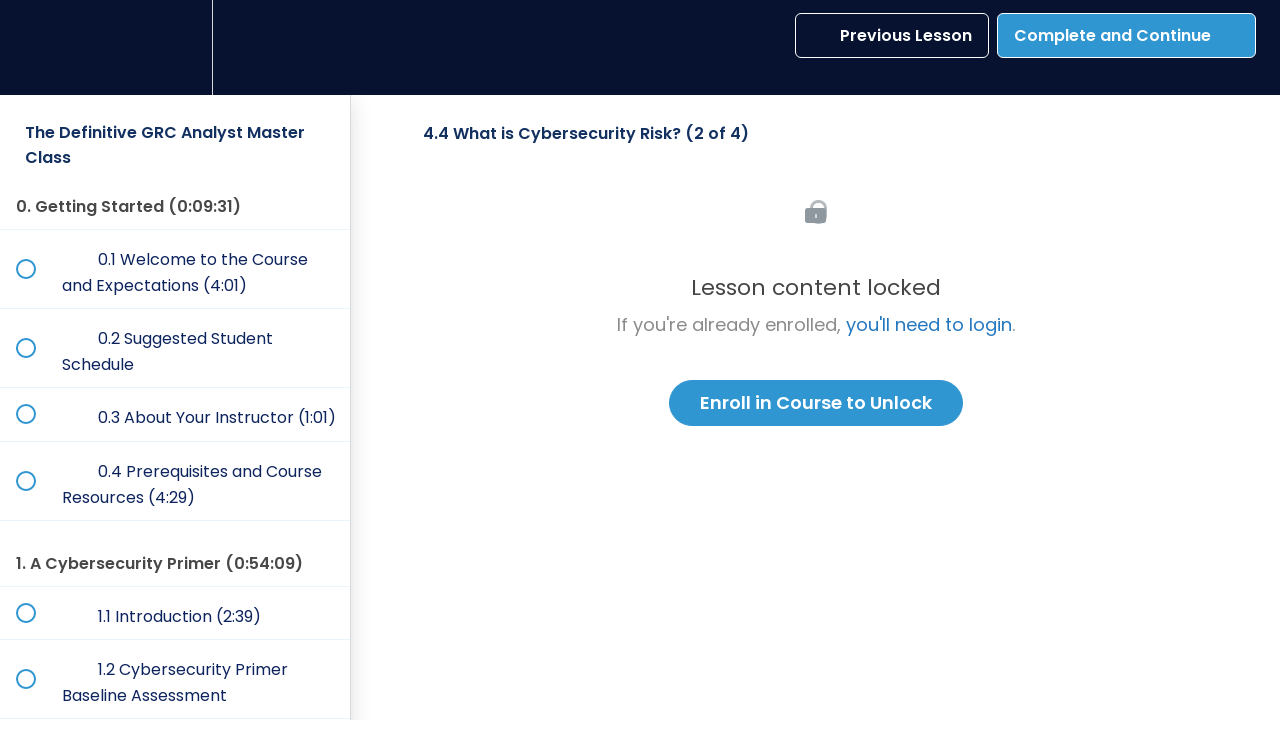

--- FILE ---
content_type: text/html; charset=utf-8
request_url: https://academy.simplycyber.io/courses/the-definitive-grc-analyst-program/lectures/38554878
body_size: 32479
content:
<!DOCTYPE html>
<html>
  <head>
    <script src="https://releases.transloadit.com/uppy/v4.18.0/uppy.min.js"></script><link rel="stylesheet" href="https://releases.transloadit.com/uppy/v4.18.0/uppy.min.css" />
    <link href='https://static-media.hotmart.com/RvQ82AF6FmCaRXSS3eZC5IllpD8=/32x32/https://uploads.teachablecdn.com/attachments/AvAD39EZQdGtqxloXCMq_Simply+Cyber+Academy.png' rel='icon' type='image/png'>

<link href='https://static-media.hotmart.com/iMRvRB8R32BrcPhDAdYqgt-EC1w=/72x72/https://uploads.teachablecdn.com/attachments/AvAD39EZQdGtqxloXCMq_Simply+Cyber+Academy.png' rel='apple-touch-icon' type='image/png'>

<link href='https://static-media.hotmart.com/WawBl2L4G-sLCMPUEKqpD1bJYSM=/144x144/https://uploads.teachablecdn.com/attachments/AvAD39EZQdGtqxloXCMq_Simply+Cyber+Academy.png' rel='apple-touch-icon' type='image/png'>

<link href='https://static-media.hotmart.com/arZaC2nkOW8otI_FojWJUAOq4H0=/320x345/https://uploads.teachablecdn.com/attachments/WBJHA9TSVO3CmpozzKxQ_Simply+Cyber+Academy.png' rel='apple-touch-startup-image' type='image/png'>

<link href='https://static-media.hotmart.com/vtl7Fkf1-mujQGbAbJ9jF435xqw=/640x690/https://uploads.teachablecdn.com/attachments/WBJHA9TSVO3CmpozzKxQ_Simply+Cyber+Academy.png' rel='apple-touch-startup-image' type='image/png'>

<meta name='apple-mobile-web-app-capable' content='yes' />
<meta charset="UTF-8">
<meta name="csrf-param" content="authenticity_token" />
<meta name="csrf-token" content="KjuDr8avdO5Z43mAIko_my6KI7Yi3L6Bnulccao-du7xYbaJUUJNif5gowKURfkyEohoYGBS3pudr5lM1mD5BA" />
<link rel="stylesheet" href="https://fedora.teachablecdn.com/assets/bootstrap-748e653be2be27c8e709ced95eab64a05c870fcc9544b56e33dfe1a9a539317d.css" data-turbolinks-track="true" /><link href="https://teachable-themeable.learning.teachable.com/themecss/production/base.css?_=f84ccf4dd067&amp;brand_course_heading=%23061230&amp;brand_heading=%23061230&amp;brand_homepage_heading=%23fff&amp;brand_navbar_fixed_text=%23fff&amp;brand_navbar_text=%23fff&amp;brand_primary=%23061230&amp;brand_secondary=%233096D2&amp;brand_text=%23061230&amp;font=OpenSans&amp;logged_out_homepage_background_image_overlay=0.0&amp;logged_out_homepage_background_image_url=https%3A%2F%2Fuploads.teachablecdn.com%2Fattachments%2FWBJHA9TSVO3CmpozzKxQ_Simply%2BCyber%2BAcademy.png&amp;show_login=true&amp;show_signup=true" rel="stylesheet" data-turbolinks-track="true"></link>
<title>4.4 What is Cybersecurity Risk? (2 of 4) | Simply Cyber Academy</title>
<meta name="description" content="Become a top-tier GRC Analyst candidate with practical skills from an industry expert. This master class covers compliance, risk assessment, governance policies, and job hunting strategies with hands-on labs and resume bullets. Addresses the major training gap in GRC skills that employers">
<link rel="canonical" href="https://academy.simplycyber.io/courses/1592799/lectures/38554878">
<meta property="og:description" content="Become a top-tier GRC Analyst candidate with practical skills from an industry expert. This master class covers compliance, risk assessment, governance policies, and job hunting strategies with hands-on labs and resume bullets. Addresses the major training gap in GRC skills that employers desperately need.">
<meta property="og:image" content="https://uploads.teachablecdn.com/attachments/Yg1LkvOzQzmEVzk3a5Zu_GRC+Analyst+Master+Class.png">
<meta property="og:title" content="4.4 What is Cybersecurity Risk? (2 of 4)">
<meta property="og:type" content="website">
<meta property="og:url" content="https://academy.simplycyber.io/courses/1592799/lectures/38554878">
<meta name="brand_video_player_color" content="#16A7D9">
<meta name="site_title" content="Simply Cyber Academy">
<style>/* Simply Cyber Academy Brand CSS */
/* Based on brand guidelines - safe, non-destructive styling */

/* Import Poppins font from Google Fonts */
@import url('https://fonts.googleapis.com/css2?family=Poppins:wght@400;500;600;700&display=swap');

/* CSS Custom Properties - Brand Colors */
:root {
  /* Primary Brand Colors */
  --sc-primary-dark: #061230;
  --sc-primary-blue: #2478C0;
  --sc-primary-navy: #123060;
  --sc-primary-blue-alt: #185AA2;
  
  /* Secondary Blues */
  --sc-secondary-blue: #3096D2;
  --sc-secondary-light: #CCF0FF;
  --sc-secondary-bright: #3CAEE4;
  --sc-secondary-sky: #90E4FF;
  
  /* Accent Colors */
  --sc-accent-gold: #DEA20C;
  --sc-accent-yellow: #FFC63C;
  
  /* Grays */
  --sc-gray-dark: #484848;
  --sc-gray-darker: #242424;
  --sc-gray-medium: #787878;
  --sc-gray-light: #A2A2A2;
  --sc-gray-lighter: #C6C6C6;
  --sc-gray-lightest: #F0F0F0;
  
  /* Typography */
  --sc-font-family: 'Poppins', -apple-system, BlinkMacSystemFont, 'Segoe UI', Roboto, sans-serif;
}

/* Base Typography Enhancements */
body {
  font-family: var(--sc-font-family) !important;
  color: var(--sc-gray-dark);
  line-height: 1.6;
}

/* Headings with brand typography */
h1, .h1 {
  font-family: var(--sc-font-family);
  font-weight: 700;
  font-size: clamp(2rem, 4vw, 3.75rem);
  line-height: 1.1;
  color: var(--sc-primary-blue);
  margin-bottom: 1rem;
}

h2, .h2 {
  font-family: var(--sc-font-family);
  font-weight: 700;
  font-size: clamp(1.5rem, 3vw, 2.625rem);
  line-height: 1.15;
  color: var(--sc-primary-navy);
  margin-bottom: 0.875rem;
}

h3, .h3 {
  font-family: var(--sc-font-family);
  font-weight: 700;
  font-size: clamp(1.25rem, 2.5vw, 1.875rem);
  line-height: 1.2;
  color: var(--sc-primary-blue);
  margin-bottom: 0.75rem;
}

h4, .h4 {
  font-family: var(--sc-font-family);
  font-weight: 500;
  font-size: clamp(1.125rem, 2vw, 1.5rem);
  line-height: 1.25;
  color: var(--sc-primary-navy);
  margin-bottom: 0.625rem;
}

h5, .h5, h6, .h6 {
  font-family: var(--sc-font-family);
  font-weight: 500;
  color: var(--sc-gray-dark);
}

/* Enhanced link styling */
a {
  color: var(--sc-primary-blue);
  text-decoration: none;
  transition: color 0.3s ease;
}

a:hover, a:focus {
  color: var(--sc-secondary-bright);
  text-decoration: underline;
}

/* Brand-styled buttons */
.btn, button, input[type="submit"], input[type="button"] {
  font-family: var(--sc-font-family);
  font-weight: 500;
  border-radius: 6px;
  transition: all 0.3s ease;
  border: none;
  padding: 0.75rem 1.5rem;
  cursor: pointer;
}

/* Primary button style */
.btn-primary, .button-primary, button[type="submit"] {
  background-color: var(--sc-primary-blue);
  color: white;
  border: 2px solid var(--sc-primary-blue);
}

.btn-primary:hover, .button-primary:hover, button[type="submit"]:hover {
  background-color: var(--sc-secondary-bright);
  border-color: var(--sc-secondary-bright);
  color: white;
  text-decoration: none;
}

/* Secondary button style */
.btn-secondary, .button-secondary {
  background-color: transparent;
  color: var(--sc-primary-blue);
  border: 2px solid var(--sc-primary-blue);
}

.btn-secondary:hover, .button-secondary:hover {
  background-color: var(--sc-primary-blue);
  color: white;
}

/* Accent/CTA button */
.btn-accent, .button-accent, .cta-button {
  background-color: var(--sc-accent-gold);
  color: white;
  border: 2px solid var(--sc-accent-gold);
}

.btn-accent:hover, .button-accent:hover, .cta-button:hover {
  background-color: var(--sc-accent-yellow);
  border-color: var(--sc-accent-yellow);
  color: var(--sc-gray-darker);
}

/* Form elements */
input[type="text"], input[type="email"], input[type="password"], 
textarea, select {
  font-family: var(--sc-font-family);
  border: 2px solid var(--sc-gray-lighter);
  border-radius: 4px;
  padding: 0.75rem;
  transition: border-color 0.3s ease;
}

input[type="text"]:focus, input[type="email"]:focus, input[type="password"]:focus,
textarea:focus, select:focus {
  outline: none;
  border-color: var(--sc-primary-blue);
  box-shadow: 0 0 0 3px rgba(36, 120, 192, 0.1);
}

/* Cards and content blocks */
.card, .content-block, article {
  border-radius: 8px;
  box-shadow: 0 2px 4px rgba(6, 18, 48, 0.1);
  transition: box-shadow 0.3s ease;
}

.card:hover, .content-block:hover {
  box-shadow: 0 4px 12px rgba(6, 18, 48, 0.15);
}

/* Navigation enhancements */
nav, .navbar, .navigation {
  font-family: var(--sc-font-family);
  font-weight: 500;
}

nav a, .navbar a, .navigation a {
  color: var(--sc-gray-dark);
  transition: color 0.3s ease;
}

nav a:hover, .navbar a:hover, .navigation a:hover,
nav a.active, .navbar a.active, .navigation a.active {
  color: var(--sc-primary-blue);
}

/* Utility classes for brand colors */
.text-primary { color: var(--sc-primary-blue) !important; }
.text-secondary { color: var(--sc-secondary-bright) !important; }
.text-accent { color: var(--sc-accent-gold) !important; }
.text-dark { color: var(--sc-gray-darker) !important; }
.text-muted { color: var(--sc-gray-medium) !important; }

.bg-primary { background-color: var(--sc-primary-blue) !important; color: white; }
.bg-secondary { background-color: var(--sc-secondary-light) !important; }
.bg-accent { background-color: var(--sc-accent-gold) !important; color: white; }
.bg-light { background-color: var(--sc-gray-lightest) !important; }
.bg-dark { background-color: var(--sc-primary-dark) !important; color: white; }

/* Alert/notification styling */
.alert, .notification, .message {
  border-radius: 6px;
  padding: 1rem 1.25rem;
  margin-bottom: 1rem;
  font-family: var(--sc-font-family);
}

.alert-info, .notification-info {
  background-color: var(--sc-secondary-light);
  border-left: 4px solid var(--sc-primary-blue);
  color: var(--sc-primary-navy);
}

.alert-success, .notification-success {
  background-color: #d4edda;
  border-left: 4px solid #28a745;
  color: #155724;
}

.alert-warning, .notification-warning {
  background-color: #fff3cd;
  border-left: 4px solid var(--sc-accent-gold);
  color: var(--sc-gray-darker);
}

.alert-error, .notification-error, .alert-danger {
  background-color: #f8d7da;
  border-left: 4px solid #dc3545;
  color: #721c24;
}

/* Blog/content specific styling */
.blog-post, .post-content, .article-content {
  font-family: var(--sc-font-family);
  line-height: 1.7;
  color: var(--sc-gray-dark);
}

.blog-post h1, .post-content h1, .article-content h1 {
  color: var(--sc-primary-blue);
  border-bottom: 3px solid var(--sc-secondary-light);
  padding-bottom: 0.5rem;
}

/* Code blocks (for cybersecurity content) */
code {
  background-color: var(--sc-gray-lightest);
  color: var(--sc-primary-navy);
  padding: 0.25rem 0.5rem;
  border-radius: 3px;
  font-size: 0.9em;
}

pre {
  background-color: var(--sc-primary-dark);
  color: var(--sc-secondary-light);
  padding: 1rem;
  border-radius: 6px;
  overflow-x: auto;
  border-left: 4px solid var(--sc-primary-blue);
}

pre code {
  background: none;
  color: inherit;
  padding: 0;
}

/* Responsive adjustments */
@media (max-width: 768px) {
  .btn, button, input[type="submit"], input[type="button"] {
    padding: 0.625rem 1.25rem;
    font-size: 0.9rem;
  }
  
  h1, .h1 { font-size: 2rem; }
  h2, .h2 { font-size: 1.75rem; }
  h3, .h3 { font-size: 1.5rem; }
}

/* Accessibility enhancements */
@media (prefers-reduced-motion: reduce) {
  * {
    animation-duration: 0.01ms !important;
    animation-iteration-count: 1 !important;
    transition-duration: 0.01ms !important;
  }
}

/* Focus indicators for keyboard navigation */
button:focus, input:focus, textarea:focus, select:focus, a:focus {
  outline: 2px solid var(--sc-primary-blue);
  outline-offset: 2px;
}

/* High contrast mode support */
@media (prefers-contrast: high) {
  .card, .content-block {
    border: 1px solid var(--sc-gray-medium);
  }
}</style>
<script src='//fast.wistia.com/assets/external/E-v1.js'></script>
<script
  src='https://www.recaptcha.net/recaptcha/api.js'
  async
  defer></script>



      <meta name="asset_host" content="https://fedora.teachablecdn.com">
     <script>
  (function () {
    const origCreateElement = Document.prototype.createElement;
    Document.prototype.createElement = function () {
      const el = origCreateElement.apply(this, arguments);
      if (arguments[0].toLowerCase() === "video") {
        const observer = new MutationObserver(() => {
          if (
            el.src &&
            el.src.startsWith("data:video") &&
            el.autoplay &&
            el.style.display === "none"
          ) {
            el.removeAttribute("autoplay");
            el.autoplay = false;
            el.style.display = "none";
            observer.disconnect();
          }
        });
        observer.observe(el, {
          attributes: true,
          attributeFilter: ["src", "autoplay", "style"],
        });
      }
      return el;
    };
  })();
</script>
<script src="https://fedora.teachablecdn.com/packs/student-globals--1463f1f1bdf1bb9a431c.js"></script><script src="https://fedora.teachablecdn.com/packs/student-legacy--38db0977d3748059802d.js"></script><script src="https://fedora.teachablecdn.com/packs/student--e4ea9b8f25228072afe8.js"></script>
<meta id='iris-url' data-iris-url=https://eventable.internal.teachable.com />
<script type="text/javascript">
  window.heap=window.heap||[],heap.load=function(e,t){window.heap.appid=e,window.heap.config=t=t||{};var r=document.createElement("script");r.type="text/javascript",r.async=!0,r.src="https://cdn.heapanalytics.com/js/heap-"+e+".js";var a=document.getElementsByTagName("script")[0];a.parentNode.insertBefore(r,a);for(var n=function(e){return function(){heap.push([e].concat(Array.prototype.slice.call(arguments,0)))}},p=["addEventProperties","addUserProperties","clearEventProperties","identify","resetIdentity","removeEventProperty","setEventProperties","track","unsetEventProperty"],o=0;o<p.length;o++)heap[p[o]]=n(p[o])},heap.load("318805607");
  window.heapShouldTrackUser = true;
</script>


<script type="text/javascript">
  var _user_id = ''; // Set to the user's ID, username, or email address, or '' if not yet known.
  var _session_id = '0e72b7f0f66c6f6de14a159344d60c54'; // Set to a unique session ID for the visitor's current browsing session.

  var _sift = window._sift = window._sift || [];
  _sift.push(['_setAccount', '2e541754ec']);
  _sift.push(['_setUserId', _user_id]);
  _sift.push(['_setSessionId', _session_id]);
  _sift.push(['_trackPageview']);

  (function() {
    function ls() {
      var e = document.createElement('script');
      e.src = 'https://cdn.sift.com/s.js';
      document.body.appendChild(e);
    }
    if (window.attachEvent) {
      window.attachEvent('onload', ls);
    } else {
      window.addEventListener('load', ls, false);
    }
  })();
</script>


<!-- Google tag (gtag.js) -->
<script async src="https://www.googletagmanager.com/gtag/js?id=G-575QNPWQK5"></script>
<script>
  window.dataLayer = window.dataLayer || [];
  function gtag(){dataLayer.push(arguments);}
  gtag('js', new Date());

  gtag('config', 'G-575QNPWQK5');
</script>


<!-- Google tag (gtag.js) -->
<script async src="https://www.googletagmanager.com/gtag/js?id=G-SL8LSCXHSV"></script>
<script>
  window.dataLayer = window.dataLayer || [];
  function gtag(){dataLayer.push(arguments);}
  gtag('js', new Date());

  gtag('config', 'G-SL8LSCXHSV', {
    'user_id': '',
    'school_id': '1148220',
    'school_domain': 'academy.simplycyber.io'
  });
</script>

<script>(function(w,d,s,l,i){w[l]=w[l]||[];w[l].push({'gtm.start':
  new Date().getTime(),event:'gtm.js'});var f=d.getElementsByTagName(s)[0],
  j=d.createElement(s),dl=l!='dataLayer'?'&l='+l:'';j.async=true;j.src=
  'https://www.googletagmanager.com/gtm.js?id='+i+dl;f.parentNode.insertBefore(j,f);
  })(window,document,'script','dataLayer','GTM-NKNC4LT9');

  var gtm_id = 'GTM-NKNC4LT9'
</script>
<script async src="https://www.googletagmanager.com/gtag/js"></script>
<script>
  window.dataLayer = window.dataLayer || [];
  function gtag(){dataLayer.push(arguments);}
  gtag('set', 'linker', {'domains': ['academy.simplycyber.io',  'sso.teachable.com', 'checkout.teachable.com']});
  gtag('js', new Date());

  var gtag_integration = 'G-0WQ0PKLPY8'
  gtag('config', 'G-0WQ0PKLPY8', { 'groups': 'GA4' });
</script>


<meta http-equiv="X-UA-Compatible" content="IE=edge">
<script type="text/javascript">window.NREUM||(NREUM={});NREUM.info={"beacon":"bam.nr-data.net","errorBeacon":"bam.nr-data.net","licenseKey":"NRBR-08e3a2ada38dc55a529","applicationID":"1065060701","transactionName":"dAxdTUFZXVQEQh0JAFQXRktWRR5LCV9F","queueTime":0,"applicationTime":158,"agent":""}</script>
<script type="text/javascript">(window.NREUM||(NREUM={})).init={privacy:{cookies_enabled:true},ajax:{deny_list:["bam.nr-data.net"]},feature_flags:["soft_nav"],distributed_tracing:{enabled:true}};(window.NREUM||(NREUM={})).loader_config={agentID:"1103368432",accountID:"4102727",trustKey:"27503",xpid:"UAcHU1FRDxABVFdXBwcHUVQA",licenseKey:"NRBR-08e3a2ada38dc55a529",applicationID:"1065060701",browserID:"1103368432"};;/*! For license information please see nr-loader-spa-1.308.0.min.js.LICENSE.txt */
(()=>{var e,t,r={384:(e,t,r)=>{"use strict";r.d(t,{NT:()=>a,US:()=>u,Zm:()=>o,bQ:()=>d,dV:()=>c,pV:()=>l});var n=r(6154),i=r(1863),s=r(1910);const a={beacon:"bam.nr-data.net",errorBeacon:"bam.nr-data.net"};function o(){return n.gm.NREUM||(n.gm.NREUM={}),void 0===n.gm.newrelic&&(n.gm.newrelic=n.gm.NREUM),n.gm.NREUM}function c(){let e=o();return e.o||(e.o={ST:n.gm.setTimeout,SI:n.gm.setImmediate||n.gm.setInterval,CT:n.gm.clearTimeout,XHR:n.gm.XMLHttpRequest,REQ:n.gm.Request,EV:n.gm.Event,PR:n.gm.Promise,MO:n.gm.MutationObserver,FETCH:n.gm.fetch,WS:n.gm.WebSocket},(0,s.i)(...Object.values(e.o))),e}function d(e,t){let r=o();r.initializedAgents??={},t.initializedAt={ms:(0,i.t)(),date:new Date},r.initializedAgents[e]=t}function u(e,t){o()[e]=t}function l(){return function(){let e=o();const t=e.info||{};e.info={beacon:a.beacon,errorBeacon:a.errorBeacon,...t}}(),function(){let e=o();const t=e.init||{};e.init={...t}}(),c(),function(){let e=o();const t=e.loader_config||{};e.loader_config={...t}}(),o()}},782:(e,t,r)=>{"use strict";r.d(t,{T:()=>n});const n=r(860).K7.pageViewTiming},860:(e,t,r)=>{"use strict";r.d(t,{$J:()=>u,K7:()=>c,P3:()=>d,XX:()=>i,Yy:()=>o,df:()=>s,qY:()=>n,v4:()=>a});const n="events",i="jserrors",s="browser/blobs",a="rum",o="browser/logs",c={ajax:"ajax",genericEvents:"generic_events",jserrors:i,logging:"logging",metrics:"metrics",pageAction:"page_action",pageViewEvent:"page_view_event",pageViewTiming:"page_view_timing",sessionReplay:"session_replay",sessionTrace:"session_trace",softNav:"soft_navigations",spa:"spa"},d={[c.pageViewEvent]:1,[c.pageViewTiming]:2,[c.metrics]:3,[c.jserrors]:4,[c.spa]:5,[c.ajax]:6,[c.sessionTrace]:7,[c.softNav]:8,[c.sessionReplay]:9,[c.logging]:10,[c.genericEvents]:11},u={[c.pageViewEvent]:a,[c.pageViewTiming]:n,[c.ajax]:n,[c.spa]:n,[c.softNav]:n,[c.metrics]:i,[c.jserrors]:i,[c.sessionTrace]:s,[c.sessionReplay]:s,[c.logging]:o,[c.genericEvents]:"ins"}},944:(e,t,r)=>{"use strict";r.d(t,{R:()=>i});var n=r(3241);function i(e,t){"function"==typeof console.debug&&(console.debug("New Relic Warning: https://github.com/newrelic/newrelic-browser-agent/blob/main/docs/warning-codes.md#".concat(e),t),(0,n.W)({agentIdentifier:null,drained:null,type:"data",name:"warn",feature:"warn",data:{code:e,secondary:t}}))}},993:(e,t,r)=>{"use strict";r.d(t,{A$:()=>s,ET:()=>a,TZ:()=>o,p_:()=>i});var n=r(860);const i={ERROR:"ERROR",WARN:"WARN",INFO:"INFO",DEBUG:"DEBUG",TRACE:"TRACE"},s={OFF:0,ERROR:1,WARN:2,INFO:3,DEBUG:4,TRACE:5},a="log",o=n.K7.logging},1541:(e,t,r)=>{"use strict";r.d(t,{U:()=>i,f:()=>n});const n={MFE:"MFE",BA:"BA"};function i(e,t){if(2!==t?.harvestEndpointVersion)return{};const r=t.agentRef.runtime.appMetadata.agents[0].entityGuid;return e?{"source.id":e.id,"source.name":e.name,"source.type":e.type,"parent.id":e.parent?.id||r,"parent.type":e.parent?.type||n.BA}:{"entity.guid":r,appId:t.agentRef.info.applicationID}}},1687:(e,t,r)=>{"use strict";r.d(t,{Ak:()=>d,Ze:()=>h,x3:()=>u});var n=r(3241),i=r(7836),s=r(3606),a=r(860),o=r(2646);const c={};function d(e,t){const r={staged:!1,priority:a.P3[t]||0};l(e),c[e].get(t)||c[e].set(t,r)}function u(e,t){e&&c[e]&&(c[e].get(t)&&c[e].delete(t),p(e,t,!1),c[e].size&&f(e))}function l(e){if(!e)throw new Error("agentIdentifier required");c[e]||(c[e]=new Map)}function h(e="",t="feature",r=!1){if(l(e),!e||!c[e].get(t)||r)return p(e,t);c[e].get(t).staged=!0,f(e)}function f(e){const t=Array.from(c[e]);t.every(([e,t])=>t.staged)&&(t.sort((e,t)=>e[1].priority-t[1].priority),t.forEach(([t])=>{c[e].delete(t),p(e,t)}))}function p(e,t,r=!0){const a=e?i.ee.get(e):i.ee,c=s.i.handlers;if(!a.aborted&&a.backlog&&c){if((0,n.W)({agentIdentifier:e,type:"lifecycle",name:"drain",feature:t}),r){const e=a.backlog[t],r=c[t];if(r){for(let t=0;e&&t<e.length;++t)g(e[t],r);Object.entries(r).forEach(([e,t])=>{Object.values(t||{}).forEach(t=>{t[0]?.on&&t[0]?.context()instanceof o.y&&t[0].on(e,t[1])})})}}a.isolatedBacklog||delete c[t],a.backlog[t]=null,a.emit("drain-"+t,[])}}function g(e,t){var r=e[1];Object.values(t[r]||{}).forEach(t=>{var r=e[0];if(t[0]===r){var n=t[1],i=e[3],s=e[2];n.apply(i,s)}})}},1738:(e,t,r)=>{"use strict";r.d(t,{U:()=>f,Y:()=>h});var n=r(3241),i=r(9908),s=r(1863),a=r(944),o=r(5701),c=r(3969),d=r(8362),u=r(860),l=r(4261);function h(e,t,r,s){const h=s||r;!h||h[e]&&h[e]!==d.d.prototype[e]||(h[e]=function(){(0,i.p)(c.xV,["API/"+e+"/called"],void 0,u.K7.metrics,r.ee),(0,n.W)({agentIdentifier:r.agentIdentifier,drained:!!o.B?.[r.agentIdentifier],type:"data",name:"api",feature:l.Pl+e,data:{}});try{return t.apply(this,arguments)}catch(e){(0,a.R)(23,e)}})}function f(e,t,r,n,a){const o=e.info;null===r?delete o.jsAttributes[t]:o.jsAttributes[t]=r,(a||null===r)&&(0,i.p)(l.Pl+n,[(0,s.t)(),t,r],void 0,"session",e.ee)}},1741:(e,t,r)=>{"use strict";r.d(t,{W:()=>s});var n=r(944),i=r(4261);class s{#e(e,...t){if(this[e]!==s.prototype[e])return this[e](...t);(0,n.R)(35,e)}addPageAction(e,t){return this.#e(i.hG,e,t)}register(e){return this.#e(i.eY,e)}recordCustomEvent(e,t){return this.#e(i.fF,e,t)}setPageViewName(e,t){return this.#e(i.Fw,e,t)}setCustomAttribute(e,t,r){return this.#e(i.cD,e,t,r)}noticeError(e,t){return this.#e(i.o5,e,t)}setUserId(e,t=!1){return this.#e(i.Dl,e,t)}setApplicationVersion(e){return this.#e(i.nb,e)}setErrorHandler(e){return this.#e(i.bt,e)}addRelease(e,t){return this.#e(i.k6,e,t)}log(e,t){return this.#e(i.$9,e,t)}start(){return this.#e(i.d3)}finished(e){return this.#e(i.BL,e)}recordReplay(){return this.#e(i.CH)}pauseReplay(){return this.#e(i.Tb)}addToTrace(e){return this.#e(i.U2,e)}setCurrentRouteName(e){return this.#e(i.PA,e)}interaction(e){return this.#e(i.dT,e)}wrapLogger(e,t,r){return this.#e(i.Wb,e,t,r)}measure(e,t){return this.#e(i.V1,e,t)}consent(e){return this.#e(i.Pv,e)}}},1863:(e,t,r)=>{"use strict";function n(){return Math.floor(performance.now())}r.d(t,{t:()=>n})},1910:(e,t,r)=>{"use strict";r.d(t,{i:()=>s});var n=r(944);const i=new Map;function s(...e){return e.every(e=>{if(i.has(e))return i.get(e);const t="function"==typeof e?e.toString():"",r=t.includes("[native code]"),s=t.includes("nrWrapper");return r||s||(0,n.R)(64,e?.name||t),i.set(e,r),r})}},2555:(e,t,r)=>{"use strict";r.d(t,{D:()=>o,f:()=>a});var n=r(384),i=r(8122);const s={beacon:n.NT.beacon,errorBeacon:n.NT.errorBeacon,licenseKey:void 0,applicationID:void 0,sa:void 0,queueTime:void 0,applicationTime:void 0,ttGuid:void 0,user:void 0,account:void 0,product:void 0,extra:void 0,jsAttributes:{},userAttributes:void 0,atts:void 0,transactionName:void 0,tNamePlain:void 0};function a(e){try{return!!e.licenseKey&&!!e.errorBeacon&&!!e.applicationID}catch(e){return!1}}const o=e=>(0,i.a)(e,s)},2614:(e,t,r)=>{"use strict";r.d(t,{BB:()=>a,H3:()=>n,g:()=>d,iL:()=>c,tS:()=>o,uh:()=>i,wk:()=>s});const n="NRBA",i="SESSION",s=144e5,a=18e5,o={STARTED:"session-started",PAUSE:"session-pause",RESET:"session-reset",RESUME:"session-resume",UPDATE:"session-update"},c={SAME_TAB:"same-tab",CROSS_TAB:"cross-tab"},d={OFF:0,FULL:1,ERROR:2}},2646:(e,t,r)=>{"use strict";r.d(t,{y:()=>n});class n{constructor(e){this.contextId=e}}},2843:(e,t,r)=>{"use strict";r.d(t,{G:()=>s,u:()=>i});var n=r(3878);function i(e,t=!1,r,i){(0,n.DD)("visibilitychange",function(){if(t)return void("hidden"===document.visibilityState&&e());e(document.visibilityState)},r,i)}function s(e,t,r){(0,n.sp)("pagehide",e,t,r)}},3241:(e,t,r)=>{"use strict";r.d(t,{W:()=>s});var n=r(6154);const i="newrelic";function s(e={}){try{n.gm.dispatchEvent(new CustomEvent(i,{detail:e}))}catch(e){}}},3304:(e,t,r)=>{"use strict";r.d(t,{A:()=>s});var n=r(7836);const i=()=>{const e=new WeakSet;return(t,r)=>{if("object"==typeof r&&null!==r){if(e.has(r))return;e.add(r)}return r}};function s(e){try{return JSON.stringify(e,i())??""}catch(e){try{n.ee.emit("internal-error",[e])}catch(e){}return""}}},3333:(e,t,r)=>{"use strict";r.d(t,{$v:()=>u,TZ:()=>n,Xh:()=>c,Zp:()=>i,kd:()=>d,mq:()=>o,nf:()=>a,qN:()=>s});const n=r(860).K7.genericEvents,i=["auxclick","click","copy","keydown","paste","scrollend"],s=["focus","blur"],a=4,o=1e3,c=2e3,d=["PageAction","UserAction","BrowserPerformance"],u={RESOURCES:"experimental.resources",REGISTER:"register"}},3434:(e,t,r)=>{"use strict";r.d(t,{Jt:()=>s,YM:()=>d});var n=r(7836),i=r(5607);const s="nr@original:".concat(i.W),a=50;var o=Object.prototype.hasOwnProperty,c=!1;function d(e,t){return e||(e=n.ee),r.inPlace=function(e,t,n,i,s){n||(n="");const a="-"===n.charAt(0);for(let o=0;o<t.length;o++){const c=t[o],d=e[c];l(d)||(e[c]=r(d,a?c+n:n,i,c,s))}},r.flag=s,r;function r(t,r,n,c,d){return l(t)?t:(r||(r=""),nrWrapper[s]=t,function(e,t,r){if(Object.defineProperty&&Object.keys)try{return Object.keys(e).forEach(function(r){Object.defineProperty(t,r,{get:function(){return e[r]},set:function(t){return e[r]=t,t}})}),t}catch(e){u([e],r)}for(var n in e)o.call(e,n)&&(t[n]=e[n])}(t,nrWrapper,e),nrWrapper);function nrWrapper(){var s,o,l,h;let f;try{o=this,s=[...arguments],l="function"==typeof n?n(s,o):n||{}}catch(t){u([t,"",[s,o,c],l],e)}i(r+"start",[s,o,c],l,d);const p=performance.now();let g;try{return h=t.apply(o,s),g=performance.now(),h}catch(e){throw g=performance.now(),i(r+"err",[s,o,e],l,d),f=e,f}finally{const e=g-p,t={start:p,end:g,duration:e,isLongTask:e>=a,methodName:c,thrownError:f};t.isLongTask&&i("long-task",[t,o],l,d),i(r+"end",[s,o,h],l,d)}}}function i(r,n,i,s){if(!c||t){var a=c;c=!0;try{e.emit(r,n,i,t,s)}catch(t){u([t,r,n,i],e)}c=a}}}function u(e,t){t||(t=n.ee);try{t.emit("internal-error",e)}catch(e){}}function l(e){return!(e&&"function"==typeof e&&e.apply&&!e[s])}},3606:(e,t,r)=>{"use strict";r.d(t,{i:()=>s});var n=r(9908);s.on=a;var i=s.handlers={};function s(e,t,r,s){a(s||n.d,i,e,t,r)}function a(e,t,r,i,s){s||(s="feature"),e||(e=n.d);var a=t[s]=t[s]||{};(a[r]=a[r]||[]).push([e,i])}},3738:(e,t,r)=>{"use strict";r.d(t,{He:()=>i,Kp:()=>o,Lc:()=>d,Rz:()=>u,TZ:()=>n,bD:()=>s,d3:()=>a,jx:()=>l,sl:()=>h,uP:()=>c});const n=r(860).K7.sessionTrace,i="bstResource",s="resource",a="-start",o="-end",c="fn"+a,d="fn"+o,u="pushState",l=1e3,h=3e4},3785:(e,t,r)=>{"use strict";r.d(t,{R:()=>c,b:()=>d});var n=r(9908),i=r(1863),s=r(860),a=r(3969),o=r(993);function c(e,t,r={},c=o.p_.INFO,d=!0,u,l=(0,i.t)()){(0,n.p)(a.xV,["API/logging/".concat(c.toLowerCase(),"/called")],void 0,s.K7.metrics,e),(0,n.p)(o.ET,[l,t,r,c,d,u],void 0,s.K7.logging,e)}function d(e){return"string"==typeof e&&Object.values(o.p_).some(t=>t===e.toUpperCase().trim())}},3878:(e,t,r)=>{"use strict";function n(e,t){return{capture:e,passive:!1,signal:t}}function i(e,t,r=!1,i){window.addEventListener(e,t,n(r,i))}function s(e,t,r=!1,i){document.addEventListener(e,t,n(r,i))}r.d(t,{DD:()=>s,jT:()=>n,sp:()=>i})},3962:(e,t,r)=>{"use strict";r.d(t,{AM:()=>a,O2:()=>l,OV:()=>s,Qu:()=>h,TZ:()=>c,ih:()=>f,pP:()=>o,t1:()=>u,tC:()=>i,wD:()=>d});var n=r(860);const i=["click","keydown","submit"],s="popstate",a="api",o="initialPageLoad",c=n.K7.softNav,d=5e3,u=500,l={INITIAL_PAGE_LOAD:"",ROUTE_CHANGE:1,UNSPECIFIED:2},h={INTERACTION:1,AJAX:2,CUSTOM_END:3,CUSTOM_TRACER:4},f={IP:"in progress",PF:"pending finish",FIN:"finished",CAN:"cancelled"}},3969:(e,t,r)=>{"use strict";r.d(t,{TZ:()=>n,XG:()=>o,rs:()=>i,xV:()=>a,z_:()=>s});const n=r(860).K7.metrics,i="sm",s="cm",a="storeSupportabilityMetrics",o="storeEventMetrics"},4234:(e,t,r)=>{"use strict";r.d(t,{W:()=>s});var n=r(7836),i=r(1687);class s{constructor(e,t){this.agentIdentifier=e,this.ee=n.ee.get(e),this.featureName=t,this.blocked=!1}deregisterDrain(){(0,i.x3)(this.agentIdentifier,this.featureName)}}},4261:(e,t,r)=>{"use strict";r.d(t,{$9:()=>u,BL:()=>c,CH:()=>p,Dl:()=>R,Fw:()=>w,PA:()=>v,Pl:()=>n,Pv:()=>A,Tb:()=>h,U2:()=>a,V1:()=>E,Wb:()=>T,bt:()=>y,cD:()=>b,d3:()=>x,dT:()=>d,eY:()=>g,fF:()=>f,hG:()=>s,hw:()=>i,k6:()=>o,nb:()=>m,o5:()=>l});const n="api-",i=n+"ixn-",s="addPageAction",a="addToTrace",o="addRelease",c="finished",d="interaction",u="log",l="noticeError",h="pauseReplay",f="recordCustomEvent",p="recordReplay",g="register",m="setApplicationVersion",v="setCurrentRouteName",b="setCustomAttribute",y="setErrorHandler",w="setPageViewName",R="setUserId",x="start",T="wrapLogger",E="measure",A="consent"},5205:(e,t,r)=>{"use strict";r.d(t,{j:()=>S});var n=r(384),i=r(1741);var s=r(2555),a=r(3333);const o=e=>{if(!e||"string"!=typeof e)return!1;try{document.createDocumentFragment().querySelector(e)}catch{return!1}return!0};var c=r(2614),d=r(944),u=r(8122);const l="[data-nr-mask]",h=e=>(0,u.a)(e,(()=>{const e={feature_flags:[],experimental:{allow_registered_children:!1,resources:!1},mask_selector:"*",block_selector:"[data-nr-block]",mask_input_options:{color:!1,date:!1,"datetime-local":!1,email:!1,month:!1,number:!1,range:!1,search:!1,tel:!1,text:!1,time:!1,url:!1,week:!1,textarea:!1,select:!1,password:!0}};return{ajax:{deny_list:void 0,block_internal:!0,enabled:!0,autoStart:!0},api:{get allow_registered_children(){return e.feature_flags.includes(a.$v.REGISTER)||e.experimental.allow_registered_children},set allow_registered_children(t){e.experimental.allow_registered_children=t},duplicate_registered_data:!1},browser_consent_mode:{enabled:!1},distributed_tracing:{enabled:void 0,exclude_newrelic_header:void 0,cors_use_newrelic_header:void 0,cors_use_tracecontext_headers:void 0,allowed_origins:void 0},get feature_flags(){return e.feature_flags},set feature_flags(t){e.feature_flags=t},generic_events:{enabled:!0,autoStart:!0},harvest:{interval:30},jserrors:{enabled:!0,autoStart:!0},logging:{enabled:!0,autoStart:!0},metrics:{enabled:!0,autoStart:!0},obfuscate:void 0,page_action:{enabled:!0},page_view_event:{enabled:!0,autoStart:!0},page_view_timing:{enabled:!0,autoStart:!0},performance:{capture_marks:!1,capture_measures:!1,capture_detail:!0,resources:{get enabled(){return e.feature_flags.includes(a.$v.RESOURCES)||e.experimental.resources},set enabled(t){e.experimental.resources=t},asset_types:[],first_party_domains:[],ignore_newrelic:!0}},privacy:{cookies_enabled:!0},proxy:{assets:void 0,beacon:void 0},session:{expiresMs:c.wk,inactiveMs:c.BB},session_replay:{autoStart:!0,enabled:!1,preload:!1,sampling_rate:10,error_sampling_rate:100,collect_fonts:!1,inline_images:!1,fix_stylesheets:!0,mask_all_inputs:!0,get mask_text_selector(){return e.mask_selector},set mask_text_selector(t){o(t)?e.mask_selector="".concat(t,",").concat(l):""===t||null===t?e.mask_selector=l:(0,d.R)(5,t)},get block_class(){return"nr-block"},get ignore_class(){return"nr-ignore"},get mask_text_class(){return"nr-mask"},get block_selector(){return e.block_selector},set block_selector(t){o(t)?e.block_selector+=",".concat(t):""!==t&&(0,d.R)(6,t)},get mask_input_options(){return e.mask_input_options},set mask_input_options(t){t&&"object"==typeof t?e.mask_input_options={...t,password:!0}:(0,d.R)(7,t)}},session_trace:{enabled:!0,autoStart:!0},soft_navigations:{enabled:!0,autoStart:!0},spa:{enabled:!0,autoStart:!0},ssl:void 0,user_actions:{enabled:!0,elementAttributes:["id","className","tagName","type"]}}})());var f=r(6154),p=r(9324);let g=0;const m={buildEnv:p.F3,distMethod:p.Xs,version:p.xv,originTime:f.WN},v={consented:!1},b={appMetadata:{},get consented(){return this.session?.state?.consent||v.consented},set consented(e){v.consented=e},customTransaction:void 0,denyList:void 0,disabled:!1,harvester:void 0,isolatedBacklog:!1,isRecording:!1,loaderType:void 0,maxBytes:3e4,obfuscator:void 0,onerror:void 0,ptid:void 0,releaseIds:{},session:void 0,timeKeeper:void 0,registeredEntities:[],jsAttributesMetadata:{bytes:0},get harvestCount(){return++g}},y=e=>{const t=(0,u.a)(e,b),r=Object.keys(m).reduce((e,t)=>(e[t]={value:m[t],writable:!1,configurable:!0,enumerable:!0},e),{});return Object.defineProperties(t,r)};var w=r(5701);const R=e=>{const t=e.startsWith("http");e+="/",r.p=t?e:"https://"+e};var x=r(7836),T=r(3241);const E={accountID:void 0,trustKey:void 0,agentID:void 0,licenseKey:void 0,applicationID:void 0,xpid:void 0},A=e=>(0,u.a)(e,E),_=new Set;function S(e,t={},r,a){let{init:o,info:c,loader_config:d,runtime:u={},exposed:l=!0}=t;if(!c){const e=(0,n.pV)();o=e.init,c=e.info,d=e.loader_config}e.init=h(o||{}),e.loader_config=A(d||{}),c.jsAttributes??={},f.bv&&(c.jsAttributes.isWorker=!0),e.info=(0,s.D)(c);const p=e.init,g=[c.beacon,c.errorBeacon];_.has(e.agentIdentifier)||(p.proxy.assets&&(R(p.proxy.assets),g.push(p.proxy.assets)),p.proxy.beacon&&g.push(p.proxy.beacon),e.beacons=[...g],function(e){const t=(0,n.pV)();Object.getOwnPropertyNames(i.W.prototype).forEach(r=>{const n=i.W.prototype[r];if("function"!=typeof n||"constructor"===n)return;let s=t[r];e[r]&&!1!==e.exposed&&"micro-agent"!==e.runtime?.loaderType&&(t[r]=(...t)=>{const n=e[r](...t);return s?s(...t):n})})}(e),(0,n.US)("activatedFeatures",w.B)),u.denyList=[...p.ajax.deny_list||[],...p.ajax.block_internal?g:[]],u.ptid=e.agentIdentifier,u.loaderType=r,e.runtime=y(u),_.has(e.agentIdentifier)||(e.ee=x.ee.get(e.agentIdentifier),e.exposed=l,(0,T.W)({agentIdentifier:e.agentIdentifier,drained:!!w.B?.[e.agentIdentifier],type:"lifecycle",name:"initialize",feature:void 0,data:e.config})),_.add(e.agentIdentifier)}},5270:(e,t,r)=>{"use strict";r.d(t,{Aw:()=>a,SR:()=>s,rF:()=>o});var n=r(384),i=r(7767);function s(e){return!!(0,n.dV)().o.MO&&(0,i.V)(e)&&!0===e?.session_trace.enabled}function a(e){return!0===e?.session_replay.preload&&s(e)}function o(e,t){try{if("string"==typeof t?.type){if("password"===t.type.toLowerCase())return"*".repeat(e?.length||0);if(void 0!==t?.dataset?.nrUnmask||t?.classList?.contains("nr-unmask"))return e}}catch(e){}return"string"==typeof e?e.replace(/[\S]/g,"*"):"*".repeat(e?.length||0)}},5289:(e,t,r)=>{"use strict";r.d(t,{GG:()=>a,Qr:()=>c,sB:()=>o});var n=r(3878),i=r(6389);function s(){return"undefined"==typeof document||"complete"===document.readyState}function a(e,t){if(s())return e();const r=(0,i.J)(e),a=setInterval(()=>{s()&&(clearInterval(a),r())},500);(0,n.sp)("load",r,t)}function o(e){if(s())return e();(0,n.DD)("DOMContentLoaded",e)}function c(e){if(s())return e();(0,n.sp)("popstate",e)}},5607:(e,t,r)=>{"use strict";r.d(t,{W:()=>n});const n=(0,r(9566).bz)()},5701:(e,t,r)=>{"use strict";r.d(t,{B:()=>s,t:()=>a});var n=r(3241);const i=new Set,s={};function a(e,t){const r=t.agentIdentifier;s[r]??={},e&&"object"==typeof e&&(i.has(r)||(t.ee.emit("rumresp",[e]),s[r]=e,i.add(r),(0,n.W)({agentIdentifier:r,loaded:!0,drained:!0,type:"lifecycle",name:"load",feature:void 0,data:e})))}},6154:(e,t,r)=>{"use strict";r.d(t,{OF:()=>d,RI:()=>i,WN:()=>h,bv:()=>s,eN:()=>f,gm:()=>a,lR:()=>l,m:()=>c,mw:()=>o,sb:()=>u});var n=r(1863);const i="undefined"!=typeof window&&!!window.document,s="undefined"!=typeof WorkerGlobalScope&&("undefined"!=typeof self&&self instanceof WorkerGlobalScope&&self.navigator instanceof WorkerNavigator||"undefined"!=typeof globalThis&&globalThis instanceof WorkerGlobalScope&&globalThis.navigator instanceof WorkerNavigator),a=i?window:"undefined"!=typeof WorkerGlobalScope&&("undefined"!=typeof self&&self instanceof WorkerGlobalScope&&self||"undefined"!=typeof globalThis&&globalThis instanceof WorkerGlobalScope&&globalThis),o=Boolean("hidden"===a?.document?.visibilityState),c=""+a?.location,d=/iPad|iPhone|iPod/.test(a.navigator?.userAgent),u=d&&"undefined"==typeof SharedWorker,l=(()=>{const e=a.navigator?.userAgent?.match(/Firefox[/\s](\d+\.\d+)/);return Array.isArray(e)&&e.length>=2?+e[1]:0})(),h=Date.now()-(0,n.t)(),f=()=>"undefined"!=typeof PerformanceNavigationTiming&&a?.performance?.getEntriesByType("navigation")?.[0]?.responseStart},6344:(e,t,r)=>{"use strict";r.d(t,{BB:()=>u,Qb:()=>l,TZ:()=>i,Ug:()=>a,Vh:()=>s,_s:()=>o,bc:()=>d,yP:()=>c});var n=r(2614);const i=r(860).K7.sessionReplay,s="errorDuringReplay",a=.12,o={DomContentLoaded:0,Load:1,FullSnapshot:2,IncrementalSnapshot:3,Meta:4,Custom:5},c={[n.g.ERROR]:15e3,[n.g.FULL]:3e5,[n.g.OFF]:0},d={RESET:{message:"Session was reset",sm:"Reset"},IMPORT:{message:"Recorder failed to import",sm:"Import"},TOO_MANY:{message:"429: Too Many Requests",sm:"Too-Many"},TOO_BIG:{message:"Payload was too large",sm:"Too-Big"},CROSS_TAB:{message:"Session Entity was set to OFF on another tab",sm:"Cross-Tab"},ENTITLEMENTS:{message:"Session Replay is not allowed and will not be started",sm:"Entitlement"}},u=5e3,l={API:"api",RESUME:"resume",SWITCH_TO_FULL:"switchToFull",INITIALIZE:"initialize",PRELOAD:"preload"}},6389:(e,t,r)=>{"use strict";function n(e,t=500,r={}){const n=r?.leading||!1;let i;return(...r)=>{n&&void 0===i&&(e.apply(this,r),i=setTimeout(()=>{i=clearTimeout(i)},t)),n||(clearTimeout(i),i=setTimeout(()=>{e.apply(this,r)},t))}}function i(e){let t=!1;return(...r)=>{t||(t=!0,e.apply(this,r))}}r.d(t,{J:()=>i,s:()=>n})},6630:(e,t,r)=>{"use strict";r.d(t,{T:()=>n});const n=r(860).K7.pageViewEvent},6774:(e,t,r)=>{"use strict";r.d(t,{T:()=>n});const n=r(860).K7.jserrors},7295:(e,t,r)=>{"use strict";r.d(t,{Xv:()=>a,gX:()=>i,iW:()=>s});var n=[];function i(e){if(!e||s(e))return!1;if(0===n.length)return!0;if("*"===n[0].hostname)return!1;for(var t=0;t<n.length;t++){var r=n[t];if(r.hostname.test(e.hostname)&&r.pathname.test(e.pathname))return!1}return!0}function s(e){return void 0===e.hostname}function a(e){if(n=[],e&&e.length)for(var t=0;t<e.length;t++){let r=e[t];if(!r)continue;if("*"===r)return void(n=[{hostname:"*"}]);0===r.indexOf("http://")?r=r.substring(7):0===r.indexOf("https://")&&(r=r.substring(8));const i=r.indexOf("/");let s,a;i>0?(s=r.substring(0,i),a=r.substring(i)):(s=r,a="*");let[c]=s.split(":");n.push({hostname:o(c),pathname:o(a,!0)})}}function o(e,t=!1){const r=e.replace(/[.+?^${}()|[\]\\]/g,e=>"\\"+e).replace(/\*/g,".*?");return new RegExp((t?"^":"")+r+"$")}},7485:(e,t,r)=>{"use strict";r.d(t,{D:()=>i});var n=r(6154);function i(e){if(0===(e||"").indexOf("data:"))return{protocol:"data"};try{const t=new URL(e,location.href),r={port:t.port,hostname:t.hostname,pathname:t.pathname,search:t.search,protocol:t.protocol.slice(0,t.protocol.indexOf(":")),sameOrigin:t.protocol===n.gm?.location?.protocol&&t.host===n.gm?.location?.host};return r.port&&""!==r.port||("http:"===t.protocol&&(r.port="80"),"https:"===t.protocol&&(r.port="443")),r.pathname&&""!==r.pathname?r.pathname.startsWith("/")||(r.pathname="/".concat(r.pathname)):r.pathname="/",r}catch(e){return{}}}},7699:(e,t,r)=>{"use strict";r.d(t,{It:()=>s,KC:()=>o,No:()=>i,qh:()=>a});var n=r(860);const i=16e3,s=1e6,a="SESSION_ERROR",o={[n.K7.logging]:!0,[n.K7.genericEvents]:!1,[n.K7.jserrors]:!1,[n.K7.ajax]:!1}},7767:(e,t,r)=>{"use strict";r.d(t,{V:()=>i});var n=r(6154);const i=e=>n.RI&&!0===e?.privacy.cookies_enabled},7836:(e,t,r)=>{"use strict";r.d(t,{P:()=>o,ee:()=>c});var n=r(384),i=r(8990),s=r(2646),a=r(5607);const o="nr@context:".concat(a.W),c=function e(t,r){var n={},a={},u={},l=!1;try{l=16===r.length&&d.initializedAgents?.[r]?.runtime.isolatedBacklog}catch(e){}var h={on:p,addEventListener:p,removeEventListener:function(e,t){var r=n[e];if(!r)return;for(var i=0;i<r.length;i++)r[i]===t&&r.splice(i,1)},emit:function(e,r,n,i,s){!1!==s&&(s=!0);if(c.aborted&&!i)return;t&&s&&t.emit(e,r,n);var o=f(n);g(e).forEach(e=>{e.apply(o,r)});var d=v()[a[e]];d&&d.push([h,e,r,o]);return o},get:m,listeners:g,context:f,buffer:function(e,t){const r=v();if(t=t||"feature",h.aborted)return;Object.entries(e||{}).forEach(([e,n])=>{a[n]=t,t in r||(r[t]=[])})},abort:function(){h._aborted=!0,Object.keys(h.backlog).forEach(e=>{delete h.backlog[e]})},isBuffering:function(e){return!!v()[a[e]]},debugId:r,backlog:l?{}:t&&"object"==typeof t.backlog?t.backlog:{},isolatedBacklog:l};return Object.defineProperty(h,"aborted",{get:()=>{let e=h._aborted||!1;return e||(t&&(e=t.aborted),e)}}),h;function f(e){return e&&e instanceof s.y?e:e?(0,i.I)(e,o,()=>new s.y(o)):new s.y(o)}function p(e,t){n[e]=g(e).concat(t)}function g(e){return n[e]||[]}function m(t){return u[t]=u[t]||e(h,t)}function v(){return h.backlog}}(void 0,"globalEE"),d=(0,n.Zm)();d.ee||(d.ee=c)},8122:(e,t,r)=>{"use strict";r.d(t,{a:()=>i});var n=r(944);function i(e,t){try{if(!e||"object"!=typeof e)return(0,n.R)(3);if(!t||"object"!=typeof t)return(0,n.R)(4);const r=Object.create(Object.getPrototypeOf(t),Object.getOwnPropertyDescriptors(t)),s=0===Object.keys(r).length?e:r;for(let a in s)if(void 0!==e[a])try{if(null===e[a]){r[a]=null;continue}Array.isArray(e[a])&&Array.isArray(t[a])?r[a]=Array.from(new Set([...e[a],...t[a]])):"object"==typeof e[a]&&"object"==typeof t[a]?r[a]=i(e[a],t[a]):r[a]=e[a]}catch(e){r[a]||(0,n.R)(1,e)}return r}catch(e){(0,n.R)(2,e)}}},8139:(e,t,r)=>{"use strict";r.d(t,{u:()=>h});var n=r(7836),i=r(3434),s=r(8990),a=r(6154);const o={},c=a.gm.XMLHttpRequest,d="addEventListener",u="removeEventListener",l="nr@wrapped:".concat(n.P);function h(e){var t=function(e){return(e||n.ee).get("events")}(e);if(o[t.debugId]++)return t;o[t.debugId]=1;var r=(0,i.YM)(t,!0);function h(e){r.inPlace(e,[d,u],"-",p)}function p(e,t){return e[1]}return"getPrototypeOf"in Object&&(a.RI&&f(document,h),c&&f(c.prototype,h),f(a.gm,h)),t.on(d+"-start",function(e,t){var n=e[1];if(null!==n&&("function"==typeof n||"object"==typeof n)&&"newrelic"!==e[0]){var i=(0,s.I)(n,l,function(){var e={object:function(){if("function"!=typeof n.handleEvent)return;return n.handleEvent.apply(n,arguments)},function:n}[typeof n];return e?r(e,"fn-",null,e.name||"anonymous"):n});this.wrapped=e[1]=i}}),t.on(u+"-start",function(e){e[1]=this.wrapped||e[1]}),t}function f(e,t,...r){let n=e;for(;"object"==typeof n&&!Object.prototype.hasOwnProperty.call(n,d);)n=Object.getPrototypeOf(n);n&&t(n,...r)}},8362:(e,t,r)=>{"use strict";r.d(t,{d:()=>s});var n=r(9566),i=r(1741);class s extends i.W{agentIdentifier=(0,n.LA)(16)}},8374:(e,t,r)=>{r.nc=(()=>{try{return document?.currentScript?.nonce}catch(e){}return""})()},8990:(e,t,r)=>{"use strict";r.d(t,{I:()=>i});var n=Object.prototype.hasOwnProperty;function i(e,t,r){if(n.call(e,t))return e[t];var i=r();if(Object.defineProperty&&Object.keys)try{return Object.defineProperty(e,t,{value:i,writable:!0,enumerable:!1}),i}catch(e){}return e[t]=i,i}},9119:(e,t,r)=>{"use strict";r.d(t,{L:()=>s});var n=/([^?#]*)[^#]*(#[^?]*|$).*/,i=/([^?#]*)().*/;function s(e,t){return e?e.replace(t?n:i,"$1$2"):e}},9300:(e,t,r)=>{"use strict";r.d(t,{T:()=>n});const n=r(860).K7.ajax},9324:(e,t,r)=>{"use strict";r.d(t,{AJ:()=>a,F3:()=>i,Xs:()=>s,Yq:()=>o,xv:()=>n});const n="1.308.0",i="PROD",s="CDN",a="@newrelic/rrweb",o="1.0.1"},9566:(e,t,r)=>{"use strict";r.d(t,{LA:()=>o,ZF:()=>c,bz:()=>a,el:()=>d});var n=r(6154);const i="xxxxxxxx-xxxx-4xxx-yxxx-xxxxxxxxxxxx";function s(e,t){return e?15&e[t]:16*Math.random()|0}function a(){const e=n.gm?.crypto||n.gm?.msCrypto;let t,r=0;return e&&e.getRandomValues&&(t=e.getRandomValues(new Uint8Array(30))),i.split("").map(e=>"x"===e?s(t,r++).toString(16):"y"===e?(3&s()|8).toString(16):e).join("")}function o(e){const t=n.gm?.crypto||n.gm?.msCrypto;let r,i=0;t&&t.getRandomValues&&(r=t.getRandomValues(new Uint8Array(e)));const a=[];for(var o=0;o<e;o++)a.push(s(r,i++).toString(16));return a.join("")}function c(){return o(16)}function d(){return o(32)}},9908:(e,t,r)=>{"use strict";r.d(t,{d:()=>n,p:()=>i});var n=r(7836).ee.get("handle");function i(e,t,r,i,s){s?(s.buffer([e],i),s.emit(e,t,r)):(n.buffer([e],i),n.emit(e,t,r))}}},n={};function i(e){var t=n[e];if(void 0!==t)return t.exports;var s=n[e]={exports:{}};return r[e](s,s.exports,i),s.exports}i.m=r,i.d=(e,t)=>{for(var r in t)i.o(t,r)&&!i.o(e,r)&&Object.defineProperty(e,r,{enumerable:!0,get:t[r]})},i.f={},i.e=e=>Promise.all(Object.keys(i.f).reduce((t,r)=>(i.f[r](e,t),t),[])),i.u=e=>({212:"nr-spa-compressor",249:"nr-spa-recorder",478:"nr-spa"}[e]+"-1.308.0.min.js"),i.o=(e,t)=>Object.prototype.hasOwnProperty.call(e,t),e={},t="NRBA-1.308.0.PROD:",i.l=(r,n,s,a)=>{if(e[r])e[r].push(n);else{var o,c;if(void 0!==s)for(var d=document.getElementsByTagName("script"),u=0;u<d.length;u++){var l=d[u];if(l.getAttribute("src")==r||l.getAttribute("data-webpack")==t+s){o=l;break}}if(!o){c=!0;var h={478:"sha512-RSfSVnmHk59T/uIPbdSE0LPeqcEdF4/+XhfJdBuccH5rYMOEZDhFdtnh6X6nJk7hGpzHd9Ujhsy7lZEz/ORYCQ==",249:"sha512-ehJXhmntm85NSqW4MkhfQqmeKFulra3klDyY0OPDUE+sQ3GokHlPh1pmAzuNy//3j4ac6lzIbmXLvGQBMYmrkg==",212:"sha512-B9h4CR46ndKRgMBcK+j67uSR2RCnJfGefU+A7FrgR/k42ovXy5x/MAVFiSvFxuVeEk/pNLgvYGMp1cBSK/G6Fg=="};(o=document.createElement("script")).charset="utf-8",i.nc&&o.setAttribute("nonce",i.nc),o.setAttribute("data-webpack",t+s),o.src=r,0!==o.src.indexOf(window.location.origin+"/")&&(o.crossOrigin="anonymous"),h[a]&&(o.integrity=h[a])}e[r]=[n];var f=(t,n)=>{o.onerror=o.onload=null,clearTimeout(p);var i=e[r];if(delete e[r],o.parentNode&&o.parentNode.removeChild(o),i&&i.forEach(e=>e(n)),t)return t(n)},p=setTimeout(f.bind(null,void 0,{type:"timeout",target:o}),12e4);o.onerror=f.bind(null,o.onerror),o.onload=f.bind(null,o.onload),c&&document.head.appendChild(o)}},i.r=e=>{"undefined"!=typeof Symbol&&Symbol.toStringTag&&Object.defineProperty(e,Symbol.toStringTag,{value:"Module"}),Object.defineProperty(e,"__esModule",{value:!0})},i.p="https://js-agent.newrelic.com/",(()=>{var e={38:0,788:0};i.f.j=(t,r)=>{var n=i.o(e,t)?e[t]:void 0;if(0!==n)if(n)r.push(n[2]);else{var s=new Promise((r,i)=>n=e[t]=[r,i]);r.push(n[2]=s);var a=i.p+i.u(t),o=new Error;i.l(a,r=>{if(i.o(e,t)&&(0!==(n=e[t])&&(e[t]=void 0),n)){var s=r&&("load"===r.type?"missing":r.type),a=r&&r.target&&r.target.src;o.message="Loading chunk "+t+" failed: ("+s+": "+a+")",o.name="ChunkLoadError",o.type=s,o.request=a,n[1](o)}},"chunk-"+t,t)}};var t=(t,r)=>{var n,s,[a,o,c]=r,d=0;if(a.some(t=>0!==e[t])){for(n in o)i.o(o,n)&&(i.m[n]=o[n]);if(c)c(i)}for(t&&t(r);d<a.length;d++)s=a[d],i.o(e,s)&&e[s]&&e[s][0](),e[s]=0},r=self["webpackChunk:NRBA-1.308.0.PROD"]=self["webpackChunk:NRBA-1.308.0.PROD"]||[];r.forEach(t.bind(null,0)),r.push=t.bind(null,r.push.bind(r))})(),(()=>{"use strict";i(8374);var e=i(8362),t=i(860);const r=Object.values(t.K7);var n=i(5205);var s=i(9908),a=i(1863),o=i(4261),c=i(1738);var d=i(1687),u=i(4234),l=i(5289),h=i(6154),f=i(944),p=i(5270),g=i(7767),m=i(6389),v=i(7699);class b extends u.W{constructor(e,t){super(e.agentIdentifier,t),this.agentRef=e,this.abortHandler=void 0,this.featAggregate=void 0,this.loadedSuccessfully=void 0,this.onAggregateImported=new Promise(e=>{this.loadedSuccessfully=e}),this.deferred=Promise.resolve(),!1===e.init[this.featureName].autoStart?this.deferred=new Promise((t,r)=>{this.ee.on("manual-start-all",(0,m.J)(()=>{(0,d.Ak)(e.agentIdentifier,this.featureName),t()}))}):(0,d.Ak)(e.agentIdentifier,t)}importAggregator(e,t,r={}){if(this.featAggregate)return;const n=async()=>{let n;await this.deferred;try{if((0,g.V)(e.init)){const{setupAgentSession:t}=await i.e(478).then(i.bind(i,8766));n=t(e)}}catch(e){(0,f.R)(20,e),this.ee.emit("internal-error",[e]),(0,s.p)(v.qh,[e],void 0,this.featureName,this.ee)}try{if(!this.#t(this.featureName,n,e.init))return(0,d.Ze)(this.agentIdentifier,this.featureName),void this.loadedSuccessfully(!1);const{Aggregate:i}=await t();this.featAggregate=new i(e,r),e.runtime.harvester.initializedAggregates.push(this.featAggregate),this.loadedSuccessfully(!0)}catch(e){(0,f.R)(34,e),this.abortHandler?.(),(0,d.Ze)(this.agentIdentifier,this.featureName,!0),this.loadedSuccessfully(!1),this.ee&&this.ee.abort()}};h.RI?(0,l.GG)(()=>n(),!0):n()}#t(e,r,n){if(this.blocked)return!1;switch(e){case t.K7.sessionReplay:return(0,p.SR)(n)&&!!r;case t.K7.sessionTrace:return!!r;default:return!0}}}var y=i(6630),w=i(2614),R=i(3241);class x extends b{static featureName=y.T;constructor(e){var t;super(e,y.T),this.setupInspectionEvents(e.agentIdentifier),t=e,(0,c.Y)(o.Fw,function(e,r){"string"==typeof e&&("/"!==e.charAt(0)&&(e="/"+e),t.runtime.customTransaction=(r||"http://custom.transaction")+e,(0,s.p)(o.Pl+o.Fw,[(0,a.t)()],void 0,void 0,t.ee))},t),this.importAggregator(e,()=>i.e(478).then(i.bind(i,2467)))}setupInspectionEvents(e){const t=(t,r)=>{t&&(0,R.W)({agentIdentifier:e,timeStamp:t.timeStamp,loaded:"complete"===t.target.readyState,type:"window",name:r,data:t.target.location+""})};(0,l.sB)(e=>{t(e,"DOMContentLoaded")}),(0,l.GG)(e=>{t(e,"load")}),(0,l.Qr)(e=>{t(e,"navigate")}),this.ee.on(w.tS.UPDATE,(t,r)=>{(0,R.W)({agentIdentifier:e,type:"lifecycle",name:"session",data:r})})}}var T=i(384);class E extends e.d{constructor(e){var t;(super(),h.gm)?(this.features={},(0,T.bQ)(this.agentIdentifier,this),this.desiredFeatures=new Set(e.features||[]),this.desiredFeatures.add(x),(0,n.j)(this,e,e.loaderType||"agent"),t=this,(0,c.Y)(o.cD,function(e,r,n=!1){if("string"==typeof e){if(["string","number","boolean"].includes(typeof r)||null===r)return(0,c.U)(t,e,r,o.cD,n);(0,f.R)(40,typeof r)}else(0,f.R)(39,typeof e)},t),function(e){(0,c.Y)(o.Dl,function(t,r=!1){if("string"!=typeof t&&null!==t)return void(0,f.R)(41,typeof t);const n=e.info.jsAttributes["enduser.id"];r&&null!=n&&n!==t?(0,s.p)(o.Pl+"setUserIdAndResetSession",[t],void 0,"session",e.ee):(0,c.U)(e,"enduser.id",t,o.Dl,!0)},e)}(this),function(e){(0,c.Y)(o.nb,function(t){if("string"==typeof t||null===t)return(0,c.U)(e,"application.version",t,o.nb,!1);(0,f.R)(42,typeof t)},e)}(this),function(e){(0,c.Y)(o.d3,function(){e.ee.emit("manual-start-all")},e)}(this),function(e){(0,c.Y)(o.Pv,function(t=!0){if("boolean"==typeof t){if((0,s.p)(o.Pl+o.Pv,[t],void 0,"session",e.ee),e.runtime.consented=t,t){const t=e.features.page_view_event;t.onAggregateImported.then(e=>{const r=t.featAggregate;e&&!r.sentRum&&r.sendRum()})}}else(0,f.R)(65,typeof t)},e)}(this),this.run()):(0,f.R)(21)}get config(){return{info:this.info,init:this.init,loader_config:this.loader_config,runtime:this.runtime}}get api(){return this}run(){try{const e=function(e){const t={};return r.forEach(r=>{t[r]=!!e[r]?.enabled}),t}(this.init),n=[...this.desiredFeatures];n.sort((e,r)=>t.P3[e.featureName]-t.P3[r.featureName]),n.forEach(r=>{if(!e[r.featureName]&&r.featureName!==t.K7.pageViewEvent)return;if(r.featureName===t.K7.spa)return void(0,f.R)(67);const n=function(e){switch(e){case t.K7.ajax:return[t.K7.jserrors];case t.K7.sessionTrace:return[t.K7.ajax,t.K7.pageViewEvent];case t.K7.sessionReplay:return[t.K7.sessionTrace];case t.K7.pageViewTiming:return[t.K7.pageViewEvent];default:return[]}}(r.featureName).filter(e=>!(e in this.features));n.length>0&&(0,f.R)(36,{targetFeature:r.featureName,missingDependencies:n}),this.features[r.featureName]=new r(this)})}catch(e){(0,f.R)(22,e);for(const e in this.features)this.features[e].abortHandler?.();const t=(0,T.Zm)();delete t.initializedAgents[this.agentIdentifier]?.features,delete this.sharedAggregator;return t.ee.get(this.agentIdentifier).abort(),!1}}}var A=i(2843),_=i(782);class S extends b{static featureName=_.T;constructor(e){super(e,_.T),h.RI&&((0,A.u)(()=>(0,s.p)("docHidden",[(0,a.t)()],void 0,_.T,this.ee),!0),(0,A.G)(()=>(0,s.p)("winPagehide",[(0,a.t)()],void 0,_.T,this.ee)),this.importAggregator(e,()=>i.e(478).then(i.bind(i,9917))))}}var O=i(3969);class I extends b{static featureName=O.TZ;constructor(e){super(e,O.TZ),h.RI&&document.addEventListener("securitypolicyviolation",e=>{(0,s.p)(O.xV,["Generic/CSPViolation/Detected"],void 0,this.featureName,this.ee)}),this.importAggregator(e,()=>i.e(478).then(i.bind(i,6555)))}}var N=i(6774),P=i(3878),k=i(3304);class D{constructor(e,t,r,n,i){this.name="UncaughtError",this.message="string"==typeof e?e:(0,k.A)(e),this.sourceURL=t,this.line=r,this.column=n,this.__newrelic=i}}function C(e){return M(e)?e:new D(void 0!==e?.message?e.message:e,e?.filename||e?.sourceURL,e?.lineno||e?.line,e?.colno||e?.col,e?.__newrelic,e?.cause)}function j(e){const t="Unhandled Promise Rejection: ";if(!e?.reason)return;if(M(e.reason)){try{e.reason.message.startsWith(t)||(e.reason.message=t+e.reason.message)}catch(e){}return C(e.reason)}const r=C(e.reason);return(r.message||"").startsWith(t)||(r.message=t+r.message),r}function L(e){if(e.error instanceof SyntaxError&&!/:\d+$/.test(e.error.stack?.trim())){const t=new D(e.message,e.filename,e.lineno,e.colno,e.error.__newrelic,e.cause);return t.name=SyntaxError.name,t}return M(e.error)?e.error:C(e)}function M(e){return e instanceof Error&&!!e.stack}function H(e,r,n,i,o=(0,a.t)()){"string"==typeof e&&(e=new Error(e)),(0,s.p)("err",[e,o,!1,r,n.runtime.isRecording,void 0,i],void 0,t.K7.jserrors,n.ee),(0,s.p)("uaErr",[],void 0,t.K7.genericEvents,n.ee)}var B=i(1541),K=i(993),W=i(3785);function U(e,{customAttributes:t={},level:r=K.p_.INFO}={},n,i,s=(0,a.t)()){(0,W.R)(n.ee,e,t,r,!1,i,s)}function F(e,r,n,i,c=(0,a.t)()){(0,s.p)(o.Pl+o.hG,[c,e,r,i],void 0,t.K7.genericEvents,n.ee)}function V(e,r,n,i,c=(0,a.t)()){const{start:d,end:u,customAttributes:l}=r||{},h={customAttributes:l||{}};if("object"!=typeof h.customAttributes||"string"!=typeof e||0===e.length)return void(0,f.R)(57);const p=(e,t)=>null==e?t:"number"==typeof e?e:e instanceof PerformanceMark?e.startTime:Number.NaN;if(h.start=p(d,0),h.end=p(u,c),Number.isNaN(h.start)||Number.isNaN(h.end))(0,f.R)(57);else{if(h.duration=h.end-h.start,!(h.duration<0))return(0,s.p)(o.Pl+o.V1,[h,e,i],void 0,t.K7.genericEvents,n.ee),h;(0,f.R)(58)}}function G(e,r={},n,i,c=(0,a.t)()){(0,s.p)(o.Pl+o.fF,[c,e,r,i],void 0,t.K7.genericEvents,n.ee)}function z(e){(0,c.Y)(o.eY,function(t){return Y(e,t)},e)}function Y(e,r,n){(0,f.R)(54,"newrelic.register"),r||={},r.type=B.f.MFE,r.licenseKey||=e.info.licenseKey,r.blocked=!1,r.parent=n||{},Array.isArray(r.tags)||(r.tags=[]);const i={};r.tags.forEach(e=>{"name"!==e&&"id"!==e&&(i["source.".concat(e)]=!0)}),r.isolated??=!0;let o=()=>{};const c=e.runtime.registeredEntities;if(!r.isolated){const e=c.find(({metadata:{target:{id:e}}})=>e===r.id&&!r.isolated);if(e)return e}const d=e=>{r.blocked=!0,o=e};function u(e){return"string"==typeof e&&!!e.trim()&&e.trim().length<501||"number"==typeof e}e.init.api.allow_registered_children||d((0,m.J)(()=>(0,f.R)(55))),u(r.id)&&u(r.name)||d((0,m.J)(()=>(0,f.R)(48,r)));const l={addPageAction:(t,n={})=>g(F,[t,{...i,...n},e],r),deregister:()=>{d((0,m.J)(()=>(0,f.R)(68)))},log:(t,n={})=>g(U,[t,{...n,customAttributes:{...i,...n.customAttributes||{}}},e],r),measure:(t,n={})=>g(V,[t,{...n,customAttributes:{...i,...n.customAttributes||{}}},e],r),noticeError:(t,n={})=>g(H,[t,{...i,...n},e],r),register:(t={})=>g(Y,[e,t],l.metadata.target),recordCustomEvent:(t,n={})=>g(G,[t,{...i,...n},e],r),setApplicationVersion:e=>p("application.version",e),setCustomAttribute:(e,t)=>p(e,t),setUserId:e=>p("enduser.id",e),metadata:{customAttributes:i,target:r}},h=()=>(r.blocked&&o(),r.blocked);h()||c.push(l);const p=(e,t)=>{h()||(i[e]=t)},g=(r,n,i)=>{if(h())return;const o=(0,a.t)();(0,s.p)(O.xV,["API/register/".concat(r.name,"/called")],void 0,t.K7.metrics,e.ee);try{if(e.init.api.duplicate_registered_data&&"register"!==r.name){let e=n;if(n[1]instanceof Object){const t={"child.id":i.id,"child.type":i.type};e="customAttributes"in n[1]?[n[0],{...n[1],customAttributes:{...n[1].customAttributes,...t}},...n.slice(2)]:[n[0],{...n[1],...t},...n.slice(2)]}r(...e,void 0,o)}return r(...n,i,o)}catch(e){(0,f.R)(50,e)}};return l}class Z extends b{static featureName=N.T;constructor(e){var t;super(e,N.T),t=e,(0,c.Y)(o.o5,(e,r)=>H(e,r,t),t),function(e){(0,c.Y)(o.bt,function(t){e.runtime.onerror=t},e)}(e),function(e){let t=0;(0,c.Y)(o.k6,function(e,r){++t>10||(this.runtime.releaseIds[e.slice(-200)]=(""+r).slice(-200))},e)}(e),z(e);try{this.removeOnAbort=new AbortController}catch(e){}this.ee.on("internal-error",(t,r)=>{this.abortHandler&&(0,s.p)("ierr",[C(t),(0,a.t)(),!0,{},e.runtime.isRecording,r],void 0,this.featureName,this.ee)}),h.gm.addEventListener("unhandledrejection",t=>{this.abortHandler&&(0,s.p)("err",[j(t),(0,a.t)(),!1,{unhandledPromiseRejection:1},e.runtime.isRecording],void 0,this.featureName,this.ee)},(0,P.jT)(!1,this.removeOnAbort?.signal)),h.gm.addEventListener("error",t=>{this.abortHandler&&(0,s.p)("err",[L(t),(0,a.t)(),!1,{},e.runtime.isRecording],void 0,this.featureName,this.ee)},(0,P.jT)(!1,this.removeOnAbort?.signal)),this.abortHandler=this.#r,this.importAggregator(e,()=>i.e(478).then(i.bind(i,2176)))}#r(){this.removeOnAbort?.abort(),this.abortHandler=void 0}}var q=i(8990);let X=1;function J(e){const t=typeof e;return!e||"object"!==t&&"function"!==t?-1:e===h.gm?0:(0,q.I)(e,"nr@id",function(){return X++})}function Q(e){if("string"==typeof e&&e.length)return e.length;if("object"==typeof e){if("undefined"!=typeof ArrayBuffer&&e instanceof ArrayBuffer&&e.byteLength)return e.byteLength;if("undefined"!=typeof Blob&&e instanceof Blob&&e.size)return e.size;if(!("undefined"!=typeof FormData&&e instanceof FormData))try{return(0,k.A)(e).length}catch(e){return}}}var ee=i(8139),te=i(7836),re=i(3434);const ne={},ie=["open","send"];function se(e){var t=e||te.ee;const r=function(e){return(e||te.ee).get("xhr")}(t);if(void 0===h.gm.XMLHttpRequest)return r;if(ne[r.debugId]++)return r;ne[r.debugId]=1,(0,ee.u)(t);var n=(0,re.YM)(r),i=h.gm.XMLHttpRequest,s=h.gm.MutationObserver,a=h.gm.Promise,o=h.gm.setInterval,c="readystatechange",d=["onload","onerror","onabort","onloadstart","onloadend","onprogress","ontimeout"],u=[],l=h.gm.XMLHttpRequest=function(e){const t=new i(e),s=r.context(t);try{r.emit("new-xhr",[t],s),t.addEventListener(c,(a=s,function(){var e=this;e.readyState>3&&!a.resolved&&(a.resolved=!0,r.emit("xhr-resolved",[],e)),n.inPlace(e,d,"fn-",y)}),(0,P.jT)(!1))}catch(e){(0,f.R)(15,e);try{r.emit("internal-error",[e])}catch(e){}}var a;return t};function p(e,t){n.inPlace(t,["onreadystatechange"],"fn-",y)}if(function(e,t){for(var r in e)t[r]=e[r]}(i,l),l.prototype=i.prototype,n.inPlace(l.prototype,ie,"-xhr-",y),r.on("send-xhr-start",function(e,t){p(e,t),function(e){u.push(e),s&&(g?g.then(b):o?o(b):(m=-m,v.data=m))}(t)}),r.on("open-xhr-start",p),s){var g=a&&a.resolve();if(!o&&!a){var m=1,v=document.createTextNode(m);new s(b).observe(v,{characterData:!0})}}else t.on("fn-end",function(e){e[0]&&e[0].type===c||b()});function b(){for(var e=0;e<u.length;e++)p(0,u[e]);u.length&&(u=[])}function y(e,t){return t}return r}var ae="fetch-",oe=ae+"body-",ce=["arrayBuffer","blob","json","text","formData"],de=h.gm.Request,ue=h.gm.Response,le="prototype";const he={};function fe(e){const t=function(e){return(e||te.ee).get("fetch")}(e);if(!(de&&ue&&h.gm.fetch))return t;if(he[t.debugId]++)return t;function r(e,r,n){var i=e[r];"function"==typeof i&&(e[r]=function(){var e,r=[...arguments],s={};t.emit(n+"before-start",[r],s),s[te.P]&&s[te.P].dt&&(e=s[te.P].dt);var a=i.apply(this,r);return t.emit(n+"start",[r,e],a),a.then(function(e){return t.emit(n+"end",[null,e],a),e},function(e){throw t.emit(n+"end",[e],a),e})})}return he[t.debugId]=1,ce.forEach(e=>{r(de[le],e,oe),r(ue[le],e,oe)}),r(h.gm,"fetch",ae),t.on(ae+"end",function(e,r){var n=this;if(r){var i=r.headers.get("content-length");null!==i&&(n.rxSize=i),t.emit(ae+"done",[null,r],n)}else t.emit(ae+"done",[e],n)}),t}var pe=i(7485),ge=i(9566);class me{constructor(e){this.agentRef=e}generateTracePayload(e){const t=this.agentRef.loader_config;if(!this.shouldGenerateTrace(e)||!t)return null;var r=(t.accountID||"").toString()||null,n=(t.agentID||"").toString()||null,i=(t.trustKey||"").toString()||null;if(!r||!n)return null;var s=(0,ge.ZF)(),a=(0,ge.el)(),o=Date.now(),c={spanId:s,traceId:a,timestamp:o};return(e.sameOrigin||this.isAllowedOrigin(e)&&this.useTraceContextHeadersForCors())&&(c.traceContextParentHeader=this.generateTraceContextParentHeader(s,a),c.traceContextStateHeader=this.generateTraceContextStateHeader(s,o,r,n,i)),(e.sameOrigin&&!this.excludeNewrelicHeader()||!e.sameOrigin&&this.isAllowedOrigin(e)&&this.useNewrelicHeaderForCors())&&(c.newrelicHeader=this.generateTraceHeader(s,a,o,r,n,i)),c}generateTraceContextParentHeader(e,t){return"00-"+t+"-"+e+"-01"}generateTraceContextStateHeader(e,t,r,n,i){return i+"@nr=0-1-"+r+"-"+n+"-"+e+"----"+t}generateTraceHeader(e,t,r,n,i,s){if(!("function"==typeof h.gm?.btoa))return null;var a={v:[0,1],d:{ty:"Browser",ac:n,ap:i,id:e,tr:t,ti:r}};return s&&n!==s&&(a.d.tk=s),btoa((0,k.A)(a))}shouldGenerateTrace(e){return this.agentRef.init?.distributed_tracing?.enabled&&this.isAllowedOrigin(e)}isAllowedOrigin(e){var t=!1;const r=this.agentRef.init?.distributed_tracing;if(e.sameOrigin)t=!0;else if(r?.allowed_origins instanceof Array)for(var n=0;n<r.allowed_origins.length;n++){var i=(0,pe.D)(r.allowed_origins[n]);if(e.hostname===i.hostname&&e.protocol===i.protocol&&e.port===i.port){t=!0;break}}return t}excludeNewrelicHeader(){var e=this.agentRef.init?.distributed_tracing;return!!e&&!!e.exclude_newrelic_header}useNewrelicHeaderForCors(){var e=this.agentRef.init?.distributed_tracing;return!!e&&!1!==e.cors_use_newrelic_header}useTraceContextHeadersForCors(){var e=this.agentRef.init?.distributed_tracing;return!!e&&!!e.cors_use_tracecontext_headers}}var ve=i(9300),be=i(7295);function ye(e){return"string"==typeof e?e:e instanceof(0,T.dV)().o.REQ?e.url:h.gm?.URL&&e instanceof URL?e.href:void 0}var we=["load","error","abort","timeout"],Re=we.length,xe=(0,T.dV)().o.REQ,Te=(0,T.dV)().o.XHR;const Ee="X-NewRelic-App-Data";class Ae extends b{static featureName=ve.T;constructor(e){super(e,ve.T),this.dt=new me(e),this.handler=(e,t,r,n)=>(0,s.p)(e,t,r,n,this.ee);try{const e={xmlhttprequest:"xhr",fetch:"fetch",beacon:"beacon"};h.gm?.performance?.getEntriesByType("resource").forEach(r=>{if(r.initiatorType in e&&0!==r.responseStatus){const n={status:r.responseStatus},i={rxSize:r.transferSize,duration:Math.floor(r.duration),cbTime:0};_e(n,r.name),this.handler("xhr",[n,i,r.startTime,r.responseEnd,e[r.initiatorType]],void 0,t.K7.ajax)}})}catch(e){}fe(this.ee),se(this.ee),function(e,r,n,i){function o(e){var t=this;t.totalCbs=0,t.called=0,t.cbTime=0,t.end=T,t.ended=!1,t.xhrGuids={},t.lastSize=null,t.loadCaptureCalled=!1,t.params=this.params||{},t.metrics=this.metrics||{},t.latestLongtaskEnd=0,e.addEventListener("load",function(r){E(t,e)},(0,P.jT)(!1)),h.lR||e.addEventListener("progress",function(e){t.lastSize=e.loaded},(0,P.jT)(!1))}function c(e){this.params={method:e[0]},_e(this,e[1]),this.metrics={}}function d(t,r){e.loader_config.xpid&&this.sameOrigin&&r.setRequestHeader("X-NewRelic-ID",e.loader_config.xpid);var n=i.generateTracePayload(this.parsedOrigin);if(n){var s=!1;n.newrelicHeader&&(r.setRequestHeader("newrelic",n.newrelicHeader),s=!0),n.traceContextParentHeader&&(r.setRequestHeader("traceparent",n.traceContextParentHeader),n.traceContextStateHeader&&r.setRequestHeader("tracestate",n.traceContextStateHeader),s=!0),s&&(this.dt=n)}}function u(e,t){var n=this.metrics,i=e[0],s=this;if(n&&i){var o=Q(i);o&&(n.txSize=o)}this.startTime=(0,a.t)(),this.body=i,this.listener=function(e){try{"abort"!==e.type||s.loadCaptureCalled||(s.params.aborted=!0),("load"!==e.type||s.called===s.totalCbs&&(s.onloadCalled||"function"!=typeof t.onload)&&"function"==typeof s.end)&&s.end(t)}catch(e){try{r.emit("internal-error",[e])}catch(e){}}};for(var c=0;c<Re;c++)t.addEventListener(we[c],this.listener,(0,P.jT)(!1))}function l(e,t,r){this.cbTime+=e,t?this.onloadCalled=!0:this.called+=1,this.called!==this.totalCbs||!this.onloadCalled&&"function"==typeof r.onload||"function"!=typeof this.end||this.end(r)}function f(e,t){var r=""+J(e)+!!t;this.xhrGuids&&!this.xhrGuids[r]&&(this.xhrGuids[r]=!0,this.totalCbs+=1)}function p(e,t){var r=""+J(e)+!!t;this.xhrGuids&&this.xhrGuids[r]&&(delete this.xhrGuids[r],this.totalCbs-=1)}function g(){this.endTime=(0,a.t)()}function m(e,t){t instanceof Te&&"load"===e[0]&&r.emit("xhr-load-added",[e[1],e[2]],t)}function v(e,t){t instanceof Te&&"load"===e[0]&&r.emit("xhr-load-removed",[e[1],e[2]],t)}function b(e,t,r){t instanceof Te&&("onload"===r&&(this.onload=!0),("load"===(e[0]&&e[0].type)||this.onload)&&(this.xhrCbStart=(0,a.t)()))}function y(e,t){this.xhrCbStart&&r.emit("xhr-cb-time",[(0,a.t)()-this.xhrCbStart,this.onload,t],t)}function w(e){var t,r=e[1]||{};if("string"==typeof e[0]?0===(t=e[0]).length&&h.RI&&(t=""+h.gm.location.href):e[0]&&e[0].url?t=e[0].url:h.gm?.URL&&e[0]&&e[0]instanceof URL?t=e[0].href:"function"==typeof e[0].toString&&(t=e[0].toString()),"string"==typeof t&&0!==t.length){t&&(this.parsedOrigin=(0,pe.D)(t),this.sameOrigin=this.parsedOrigin.sameOrigin);var n=i.generateTracePayload(this.parsedOrigin);if(n&&(n.newrelicHeader||n.traceContextParentHeader))if(e[0]&&e[0].headers)o(e[0].headers,n)&&(this.dt=n);else{var s={};for(var a in r)s[a]=r[a];s.headers=new Headers(r.headers||{}),o(s.headers,n)&&(this.dt=n),e.length>1?e[1]=s:e.push(s)}}function o(e,t){var r=!1;return t.newrelicHeader&&(e.set("newrelic",t.newrelicHeader),r=!0),t.traceContextParentHeader&&(e.set("traceparent",t.traceContextParentHeader),t.traceContextStateHeader&&e.set("tracestate",t.traceContextStateHeader),r=!0),r}}function R(e,t){this.params={},this.metrics={},this.startTime=(0,a.t)(),this.dt=t,e.length>=1&&(this.target=e[0]),e.length>=2&&(this.opts=e[1]);var r=this.opts||{},n=this.target;_e(this,ye(n));var i=(""+(n&&n instanceof xe&&n.method||r.method||"GET")).toUpperCase();this.params.method=i,this.body=r.body,this.txSize=Q(r.body)||0}function x(e,r){if(this.endTime=(0,a.t)(),this.params||(this.params={}),(0,be.iW)(this.params))return;let i;this.params.status=r?r.status:0,"string"==typeof this.rxSize&&this.rxSize.length>0&&(i=+this.rxSize);const s={txSize:this.txSize,rxSize:i,duration:(0,a.t)()-this.startTime};n("xhr",[this.params,s,this.startTime,this.endTime,"fetch"],this,t.K7.ajax)}function T(e){const r=this.params,i=this.metrics;if(!this.ended){this.ended=!0;for(let t=0;t<Re;t++)e.removeEventListener(we[t],this.listener,!1);r.aborted||(0,be.iW)(r)||(i.duration=(0,a.t)()-this.startTime,this.loadCaptureCalled||4!==e.readyState?null==r.status&&(r.status=0):E(this,e),i.cbTime=this.cbTime,n("xhr",[r,i,this.startTime,this.endTime,"xhr"],this,t.K7.ajax))}}function E(e,n){e.params.status=n.status;var i=function(e,t){var r=e.responseType;return"json"===r&&null!==t?t:"arraybuffer"===r||"blob"===r||"json"===r?Q(e.response):"text"===r||""===r||void 0===r?Q(e.responseText):void 0}(n,e.lastSize);if(i&&(e.metrics.rxSize=i),e.sameOrigin&&n.getAllResponseHeaders().indexOf(Ee)>=0){var a=n.getResponseHeader(Ee);a&&((0,s.p)(O.rs,["Ajax/CrossApplicationTracing/Header/Seen"],void 0,t.K7.metrics,r),e.params.cat=a.split(", ").pop())}e.loadCaptureCalled=!0}r.on("new-xhr",o),r.on("open-xhr-start",c),r.on("open-xhr-end",d),r.on("send-xhr-start",u),r.on("xhr-cb-time",l),r.on("xhr-load-added",f),r.on("xhr-load-removed",p),r.on("xhr-resolved",g),r.on("addEventListener-end",m),r.on("removeEventListener-end",v),r.on("fn-end",y),r.on("fetch-before-start",w),r.on("fetch-start",R),r.on("fn-start",b),r.on("fetch-done",x)}(e,this.ee,this.handler,this.dt),this.importAggregator(e,()=>i.e(478).then(i.bind(i,3845)))}}function _e(e,t){var r=(0,pe.D)(t),n=e.params||e;n.hostname=r.hostname,n.port=r.port,n.protocol=r.protocol,n.host=r.hostname+":"+r.port,n.pathname=r.pathname,e.parsedOrigin=r,e.sameOrigin=r.sameOrigin}const Se={},Oe=["pushState","replaceState"];function Ie(e){const t=function(e){return(e||te.ee).get("history")}(e);return!h.RI||Se[t.debugId]++||(Se[t.debugId]=1,(0,re.YM)(t).inPlace(window.history,Oe,"-")),t}var Ne=i(3738);function Pe(e){(0,c.Y)(o.BL,function(r=Date.now()){const n=r-h.WN;n<0&&(0,f.R)(62,r),(0,s.p)(O.XG,[o.BL,{time:n}],void 0,t.K7.metrics,e.ee),e.addToTrace({name:o.BL,start:r,origin:"nr"}),(0,s.p)(o.Pl+o.hG,[n,o.BL],void 0,t.K7.genericEvents,e.ee)},e)}const{He:ke,bD:De,d3:Ce,Kp:je,TZ:Le,Lc:Me,uP:He,Rz:Be}=Ne;class Ke extends b{static featureName=Le;constructor(e){var r;super(e,Le),r=e,(0,c.Y)(o.U2,function(e){if(!(e&&"object"==typeof e&&e.name&&e.start))return;const n={n:e.name,s:e.start-h.WN,e:(e.end||e.start)-h.WN,o:e.origin||"",t:"api"};n.s<0||n.e<0||n.e<n.s?(0,f.R)(61,{start:n.s,end:n.e}):(0,s.p)("bstApi",[n],void 0,t.K7.sessionTrace,r.ee)},r),Pe(e);if(!(0,g.V)(e.init))return void this.deregisterDrain();const n=this.ee;let d;Ie(n),this.eventsEE=(0,ee.u)(n),this.eventsEE.on(He,function(e,t){this.bstStart=(0,a.t)()}),this.eventsEE.on(Me,function(e,r){(0,s.p)("bst",[e[0],r,this.bstStart,(0,a.t)()],void 0,t.K7.sessionTrace,n)}),n.on(Be+Ce,function(e){this.time=(0,a.t)(),this.startPath=location.pathname+location.hash}),n.on(Be+je,function(e){(0,s.p)("bstHist",[location.pathname+location.hash,this.startPath,this.time],void 0,t.K7.sessionTrace,n)});try{d=new PerformanceObserver(e=>{const r=e.getEntries();(0,s.p)(ke,[r],void 0,t.K7.sessionTrace,n)}),d.observe({type:De,buffered:!0})}catch(e){}this.importAggregator(e,()=>i.e(478).then(i.bind(i,6974)),{resourceObserver:d})}}var We=i(6344);class Ue extends b{static featureName=We.TZ;#n;recorder;constructor(e){var r;let n;super(e,We.TZ),r=e,(0,c.Y)(o.CH,function(){(0,s.p)(o.CH,[],void 0,t.K7.sessionReplay,r.ee)},r),function(e){(0,c.Y)(o.Tb,function(){(0,s.p)(o.Tb,[],void 0,t.K7.sessionReplay,e.ee)},e)}(e);try{n=JSON.parse(localStorage.getItem("".concat(w.H3,"_").concat(w.uh)))}catch(e){}(0,p.SR)(e.init)&&this.ee.on(o.CH,()=>this.#i()),this.#s(n)&&this.importRecorder().then(e=>{e.startRecording(We.Qb.PRELOAD,n?.sessionReplayMode)}),this.importAggregator(this.agentRef,()=>i.e(478).then(i.bind(i,6167)),this),this.ee.on("err",e=>{this.blocked||this.agentRef.runtime.isRecording&&(this.errorNoticed=!0,(0,s.p)(We.Vh,[e],void 0,this.featureName,this.ee))})}#s(e){return e&&(e.sessionReplayMode===w.g.FULL||e.sessionReplayMode===w.g.ERROR)||(0,p.Aw)(this.agentRef.init)}importRecorder(){return this.recorder?Promise.resolve(this.recorder):(this.#n??=Promise.all([i.e(478),i.e(249)]).then(i.bind(i,4866)).then(({Recorder:e})=>(this.recorder=new e(this),this.recorder)).catch(e=>{throw this.ee.emit("internal-error",[e]),this.blocked=!0,e}),this.#n)}#i(){this.blocked||(this.featAggregate?this.featAggregate.mode!==w.g.FULL&&this.featAggregate.initializeRecording(w.g.FULL,!0,We.Qb.API):this.importRecorder().then(()=>{this.recorder.startRecording(We.Qb.API,w.g.FULL)}))}}var Fe=i(3962);class Ve extends b{static featureName=Fe.TZ;constructor(e){if(super(e,Fe.TZ),function(e){const r=e.ee.get("tracer");function n(){}(0,c.Y)(o.dT,function(e){return(new n).get("object"==typeof e?e:{})},e);const i=n.prototype={createTracer:function(n,i){var o={},c=this,d="function"==typeof i;return(0,s.p)(O.xV,["API/createTracer/called"],void 0,t.K7.metrics,e.ee),function(){if(r.emit((d?"":"no-")+"fn-start",[(0,a.t)(),c,d],o),d)try{return i.apply(this,arguments)}catch(e){const t="string"==typeof e?new Error(e):e;throw r.emit("fn-err",[arguments,this,t],o),t}finally{r.emit("fn-end",[(0,a.t)()],o)}}}};["actionText","setName","setAttribute","save","ignore","onEnd","getContext","end","get"].forEach(r=>{c.Y.apply(this,[r,function(){return(0,s.p)(o.hw+r,[performance.now(),...arguments],this,t.K7.softNav,e.ee),this},e,i])}),(0,c.Y)(o.PA,function(){(0,s.p)(o.hw+"routeName",[performance.now(),...arguments],void 0,t.K7.softNav,e.ee)},e)}(e),!h.RI||!(0,T.dV)().o.MO)return;const r=Ie(this.ee);try{this.removeOnAbort=new AbortController}catch(e){}Fe.tC.forEach(e=>{(0,P.sp)(e,e=>{l(e)},!0,this.removeOnAbort?.signal)});const n=()=>(0,s.p)("newURL",[(0,a.t)(),""+window.location],void 0,this.featureName,this.ee);r.on("pushState-end",n),r.on("replaceState-end",n),(0,P.sp)(Fe.OV,e=>{l(e),(0,s.p)("newURL",[e.timeStamp,""+window.location],void 0,this.featureName,this.ee)},!0,this.removeOnAbort?.signal);let d=!1;const u=new((0,T.dV)().o.MO)((e,t)=>{d||(d=!0,requestAnimationFrame(()=>{(0,s.p)("newDom",[(0,a.t)()],void 0,this.featureName,this.ee),d=!1}))}),l=(0,m.s)(e=>{"loading"!==document.readyState&&((0,s.p)("newUIEvent",[e],void 0,this.featureName,this.ee),u.observe(document.body,{attributes:!0,childList:!0,subtree:!0,characterData:!0}))},100,{leading:!0});this.abortHandler=function(){this.removeOnAbort?.abort(),u.disconnect(),this.abortHandler=void 0},this.importAggregator(e,()=>i.e(478).then(i.bind(i,4393)),{domObserver:u})}}var Ge=i(3333),ze=i(9119);const Ye={},Ze=new Set;function qe(e){return"string"==typeof e?{type:"string",size:(new TextEncoder).encode(e).length}:e instanceof ArrayBuffer?{type:"ArrayBuffer",size:e.byteLength}:e instanceof Blob?{type:"Blob",size:e.size}:e instanceof DataView?{type:"DataView",size:e.byteLength}:ArrayBuffer.isView(e)?{type:"TypedArray",size:e.byteLength}:{type:"unknown",size:0}}class Xe{constructor(e,t){this.timestamp=(0,a.t)(),this.currentUrl=(0,ze.L)(window.location.href),this.socketId=(0,ge.LA)(8),this.requestedUrl=(0,ze.L)(e),this.requestedProtocols=Array.isArray(t)?t.join(","):t||"",this.openedAt=void 0,this.protocol=void 0,this.extensions=void 0,this.binaryType=void 0,this.messageOrigin=void 0,this.messageCount=0,this.messageBytes=0,this.messageBytesMin=0,this.messageBytesMax=0,this.messageTypes=void 0,this.sendCount=0,this.sendBytes=0,this.sendBytesMin=0,this.sendBytesMax=0,this.sendTypes=void 0,this.closedAt=void 0,this.closeCode=void 0,this.closeReason="unknown",this.closeWasClean=void 0,this.connectedDuration=0,this.hasErrors=void 0}}class $e extends b{static featureName=Ge.TZ;constructor(e){super(e,Ge.TZ);const r=e.init.feature_flags.includes("websockets"),n=[e.init.page_action.enabled,e.init.performance.capture_marks,e.init.performance.capture_measures,e.init.performance.resources.enabled,e.init.user_actions.enabled,r];var d;let u,l;if(d=e,(0,c.Y)(o.hG,(e,t)=>F(e,t,d),d),function(e){(0,c.Y)(o.fF,(t,r)=>G(t,r,e),e)}(e),Pe(e),z(e),function(e){(0,c.Y)(o.V1,(t,r)=>V(t,r,e),e)}(e),r&&(l=function(e){if(!(0,T.dV)().o.WS)return e;const t=e.get("websockets");if(Ye[t.debugId]++)return t;Ye[t.debugId]=1,(0,A.G)(()=>{const e=(0,a.t)();Ze.forEach(r=>{r.nrData.closedAt=e,r.nrData.closeCode=1001,r.nrData.closeReason="Page navigating away",r.nrData.closeWasClean=!1,r.nrData.openedAt&&(r.nrData.connectedDuration=e-r.nrData.openedAt),t.emit("ws",[r.nrData],r)})});class r extends WebSocket{static name="WebSocket";static toString(){return"function WebSocket() { [native code] }"}toString(){return"[object WebSocket]"}get[Symbol.toStringTag](){return r.name}#a(e){(e.__newrelic??={}).socketId=this.nrData.socketId,this.nrData.hasErrors??=!0}constructor(...e){super(...e),this.nrData=new Xe(e[0],e[1]),this.addEventListener("open",()=>{this.nrData.openedAt=(0,a.t)(),["protocol","extensions","binaryType"].forEach(e=>{this.nrData[e]=this[e]}),Ze.add(this)}),this.addEventListener("message",e=>{const{type:t,size:r}=qe(e.data);this.nrData.messageOrigin??=(0,ze.L)(e.origin),this.nrData.messageCount++,this.nrData.messageBytes+=r,this.nrData.messageBytesMin=Math.min(this.nrData.messageBytesMin||1/0,r),this.nrData.messageBytesMax=Math.max(this.nrData.messageBytesMax,r),(this.nrData.messageTypes??"").includes(t)||(this.nrData.messageTypes=this.nrData.messageTypes?"".concat(this.nrData.messageTypes,",").concat(t):t)}),this.addEventListener("close",e=>{this.nrData.closedAt=(0,a.t)(),this.nrData.closeCode=e.code,e.reason&&(this.nrData.closeReason=e.reason),this.nrData.closeWasClean=e.wasClean,this.nrData.connectedDuration=this.nrData.closedAt-this.nrData.openedAt,Ze.delete(this),t.emit("ws",[this.nrData],this)})}addEventListener(e,t,...r){const n=this,i="function"==typeof t?function(...e){try{return t.apply(this,e)}catch(e){throw n.#a(e),e}}:t?.handleEvent?{handleEvent:function(...e){try{return t.handleEvent.apply(t,e)}catch(e){throw n.#a(e),e}}}:t;return super.addEventListener(e,i,...r)}send(e){if(this.readyState===WebSocket.OPEN){const{type:t,size:r}=qe(e);this.nrData.sendCount++,this.nrData.sendBytes+=r,this.nrData.sendBytesMin=Math.min(this.nrData.sendBytesMin||1/0,r),this.nrData.sendBytesMax=Math.max(this.nrData.sendBytesMax,r),(this.nrData.sendTypes??"").includes(t)||(this.nrData.sendTypes=this.nrData.sendTypes?"".concat(this.nrData.sendTypes,",").concat(t):t)}try{return super.send(e)}catch(e){throw this.#a(e),e}}close(...e){try{super.close(...e)}catch(e){throw this.#a(e),e}}}return h.gm.WebSocket=r,t}(this.ee)),h.RI){if(fe(this.ee),se(this.ee),u=Ie(this.ee),e.init.user_actions.enabled){function f(t){const r=(0,pe.D)(t);return e.beacons.includes(r.hostname+":"+r.port)}function p(){u.emit("navChange")}Ge.Zp.forEach(e=>(0,P.sp)(e,e=>(0,s.p)("ua",[e],void 0,this.featureName,this.ee),!0)),Ge.qN.forEach(e=>{const t=(0,m.s)(e=>{(0,s.p)("ua",[e],void 0,this.featureName,this.ee)},500,{leading:!0});(0,P.sp)(e,t)}),h.gm.addEventListener("error",()=>{(0,s.p)("uaErr",[],void 0,t.K7.genericEvents,this.ee)},(0,P.jT)(!1,this.removeOnAbort?.signal)),this.ee.on("open-xhr-start",(e,r)=>{f(e[1])||r.addEventListener("readystatechange",()=>{2===r.readyState&&(0,s.p)("uaXhr",[],void 0,t.K7.genericEvents,this.ee)})}),this.ee.on("fetch-start",e=>{e.length>=1&&!f(ye(e[0]))&&(0,s.p)("uaXhr",[],void 0,t.K7.genericEvents,this.ee)}),u.on("pushState-end",p),u.on("replaceState-end",p),window.addEventListener("hashchange",p,(0,P.jT)(!0,this.removeOnAbort?.signal)),window.addEventListener("popstate",p,(0,P.jT)(!0,this.removeOnAbort?.signal))}if(e.init.performance.resources.enabled&&h.gm.PerformanceObserver?.supportedEntryTypes.includes("resource")){new PerformanceObserver(e=>{e.getEntries().forEach(e=>{(0,s.p)("browserPerformance.resource",[e],void 0,this.featureName,this.ee)})}).observe({type:"resource",buffered:!0})}}r&&l.on("ws",e=>{(0,s.p)("ws-complete",[e],void 0,this.featureName,this.ee)});try{this.removeOnAbort=new AbortController}catch(g){}this.abortHandler=()=>{this.removeOnAbort?.abort(),this.abortHandler=void 0},n.some(e=>e)?this.importAggregator(e,()=>i.e(478).then(i.bind(i,8019))):this.deregisterDrain()}}var Je=i(2646);const Qe=new Map;function et(e,t,r,n,i=!0){if("object"!=typeof t||!t||"string"!=typeof r||!r||"function"!=typeof t[r])return(0,f.R)(29);const s=function(e){return(e||te.ee).get("logger")}(e),a=(0,re.YM)(s),o=new Je.y(te.P);o.level=n.level,o.customAttributes=n.customAttributes,o.autoCaptured=i;const c=t[r]?.[re.Jt]||t[r];return Qe.set(c,o),a.inPlace(t,[r],"wrap-logger-",()=>Qe.get(c)),s}var tt=i(1910);class rt extends b{static featureName=K.TZ;constructor(e){var t;super(e,K.TZ),t=e,(0,c.Y)(o.$9,(e,r)=>U(e,r,t),t),function(e){(0,c.Y)(o.Wb,(t,r,{customAttributes:n={},level:i=K.p_.INFO}={})=>{et(e.ee,t,r,{customAttributes:n,level:i},!1)},e)}(e),z(e);const r=this.ee;["log","error","warn","info","debug","trace"].forEach(e=>{(0,tt.i)(h.gm.console[e]),et(r,h.gm.console,e,{level:"log"===e?"info":e})}),this.ee.on("wrap-logger-end",function([e]){const{level:t,customAttributes:n,autoCaptured:i}=this;(0,W.R)(r,e,n,t,i)}),this.importAggregator(e,()=>i.e(478).then(i.bind(i,5288)))}}new E({features:[Ae,x,S,Ke,Ue,I,Z,$e,rt,Ve],loaderType:"spa"})})()})();</script>

    <meta id="custom-text" data-referral-block-button="Learn more">
  </head>

  <body data-no-turbolink="true" class="revamped_lecture_player">
          <meta http-content='IE=Edge' http-equiv='X-UA-Compatible'>
      <meta content='width=device-width,initial-scale=1.0' name='viewport'>
<meta id="fedora-keys" data-commit-sha="f84ccf4dd06724d150e367d8fb28a776d467d662" data-env="production" data-sentry-public-dsn="https://8149a85a83fa4ec69640c43ddd69017d@sentry.io/120346" data-stripe="pk_live_hkgvgSBxG4TAl3zGlXiB1KUX" data-track-all-ahoy="false" data-track-changes-ahoy="false" data-track-clicks-ahoy="false" data-track-sumbits-ahoy="false" data-iris-url="https://eventable.internal.teachable.com" /><meta id="fedora-data" data-report-card="{}" data-course-ids="[]" data-completed-lecture-ids="[]" data-school-id="1148220" data-school-launched="true" data-preview="logged_out" data-turn-off-fedora-branding="true" data-plan-supports-whitelabeling="true" data-powered-by-text="Powered by" data-asset-path="//assets.teachablecdn.com/teachable-branding-2025/logos/teachable-logomark-white.svg" data-school-preferences="{&quot;ssl_forced&quot;:&quot;true&quot;,&quot;bnpl_allowed&quot;:&quot;true&quot;,&quot;anonymize_ips&quot;:&quot;false&quot;,&quot;phone_enabled&quot;:&quot;false&quot;,&quot;paypal_enabled&quot;:&quot;true&quot;,&quot;phone_required&quot;:&quot;false&quot;,&quot;gifting_enabled&quot;:&quot;true&quot;,&quot;autoplay_lectures&quot;:&quot;true&quot;,&quot;clickwrap_enabled&quot;:&quot;false&quot;,&quot;comments_threaded&quot;:&quot;true&quot;,&quot;community_enabled&quot;:&quot;false&quot;,&quot;course_blocks_beta&quot;:&quot;true&quot;,&quot;legacy_back_office&quot;:&quot;false&quot;,&quot;themeable_disabled&quot;:&quot;false&quot;,&quot;back_office_enabled&quot;:&quot;true&quot;,&quot;comments_moderation&quot;:&quot;false&quot;,&quot;eu_vat_tax_eligible&quot;:&quot;true&quot;,&quot;charge_exclusive_tax&quot;:&quot;true&quot;,&quot;send_receipts_emails&quot;:&quot;true&quot;,&quot;autocomplete_lectures&quot;:&quot;false&quot;,&quot;class_periods_enabled&quot;:&quot;false&quot;,&quot;custom_fields_enabled&quot;:&quot;false&quot;,&quot;tax_inclusive_pricing&quot;:&quot;false&quot;,&quot;authors_can_manage_pbc&quot;:&quot;true&quot;,&quot;css_properties_enabled&quot;:&quot;false&quot;,&quot;preenrollments_enabled&quot;:&quot;false&quot;,&quot;new_text_editor_enabled&quot;:&quot;true&quot;,&quot;require_terms_agreement&quot;:&quot;true&quot;,&quot;send_new_comment_emails&quot;:&quot;true&quot;,&quot;send_drip_content_emails&quot;:&quot;true&quot;,&quot;ssl_forced_from_creation&quot;:&quot;true&quot;,&quot;turn_off_fedora_branding&quot;:&quot;true&quot;,&quot;allow_comment_attachments&quot;:&quot;true&quot;,&quot;authors_can_email_students&quot;:&quot;false&quot;,&quot;authors_can_manage_coupons&quot;:&quot;true&quot;,&quot;custom_email_limit_applied&quot;:&quot;false&quot;,&quot;send_abandoned_cart_emails&quot;:&quot;true&quot;,&quot;teachable_accounts_enabled&quot;:&quot;true&quot;,&quot;teachable_payments_enabled&quot;:&quot;true&quot;,&quot;authors_can_import_students&quot;:&quot;false&quot;,&quot;authors_can_publish_courses&quot;:&quot;false&quot;,&quot;internal_subscriptions_beta&quot;:&quot;true&quot;,&quot;recaptcha_enabled_on_signup&quot;:&quot;true&quot;,&quot;single_page_checkout_enabled&quot;:&quot;true&quot;,&quot;authors_can_set_course_prices&quot;:&quot;true&quot;,&quot;send_lead_confirmation_emails&quot;:&quot;true&quot;,&quot;affiliate_cookie_duration_days&quot;:&quot;7&quot;,&quot;authors_can_issue_certificates&quot;:&quot;false&quot;,&quot;store_student_cards_separately&quot;:&quot;true&quot;,&quot;affiliate_external_urls_enabled&quot;:&quot;false&quot;,&quot;authors_can_manage_certificates&quot;:&quot;false&quot;,&quot;authors_can_manage_course_pages&quot;:&quot;true&quot;,&quot;prevent_new_coupon_applications&quot;:&quot;true&quot;,&quot;disable_js_course_event_tracking&quot;:&quot;false&quot;,&quot;exclusive_vat_on_custom_gateways&quot;:&quot;true&quot;,&quot;is_edit_site_onboarding_complete&quot;:&quot;false&quot;,&quot;send_certificate_issuance_emails&quot;:&quot;true&quot;,&quot;owner_teachable_accounts_required&quot;:&quot;true&quot;,&quot;prevent_payment_plan_cancellation&quot;:&quot;true&quot;,&quot;automatically_add_disqus_attachments&quot;:&quot;true&quot;,&quot;recalc_course_pct_on_lecture_publish&quot;:&quot;false&quot;,&quot;send_confirmation_instructions_emails&quot;:&quot;true&quot;,&quot;send_limited_time_unenrollment_emails&quot;:&quot;true&quot;,&quot;turn_off_myteachable_sign_up_branding&quot;:&quot;true&quot;}" data-accessible-features="[&quot;bulk_importing_users&quot;,&quot;bulk_enroll_students&quot;,&quot;manually_importing_users&quot;,&quot;native_certificates&quot;,&quot;admin_seats&quot;,&quot;custom_roles&quot;,&quot;earnings_statements&quot;,&quot;teachable_payments&quot;,&quot;teachable_u&quot;,&quot;course_compliance&quot;,&quot;page_editor_v2&quot;,&quot;page_editor_v2_only&quot;,&quot;certificates_editor_v2&quot;,&quot;drip_content&quot;,&quot;custom_domain&quot;,&quot;coupons&quot;,&quot;graded_quizzes&quot;,&quot;email&quot;,&quot;course_reports&quot;,&quot;webhooks&quot;,&quot;integrations&quot;,&quot;zapier_action_create_user&quot;,&quot;teachable_payments_payout_view&quot;,&quot;upsells&quot;,&quot;facebook_pixel&quot;,&quot;user_search_filters&quot;,&quot;user_tags&quot;,&quot;multiple_course_pages&quot;,&quot;proration_upgrade_flow&quot;,&quot;cross_border_payments&quot;,&quot;limited_time_enrollments&quot;,&quot;sales_tax_on_student_checkout&quot;,&quot;warroom_jan_22_blocks&quot;,&quot;paid_integrations&quot;,&quot;sales_analytics_retool&quot;,&quot;new_device_confirmation&quot;,&quot;elasticsearch_users&quot;,&quot;elasticsearch_transactions&quot;,&quot;reset_progress&quot;,&quot;fraud_warnings&quot;,&quot;paypal_through_tp&quot;,&quot;new_creator_checkout&quot;,&quot;circle_oauth&quot;]" data-course-data="{&quot;is_lecture_order_enforced&quot;:false,&quot;is_minimum_quiz_score_enforced&quot;:false,&quot;is_video_completion_enforced&quot;:false,&quot;minimum_quiz_score&quot;:0.0,&quot;maximum_quiz_retakes&quot;:0}" data-course-url="https://academy.simplycyber.io/courses/1592799" data-course-id="1592799" data-lecture-id="38554878" data-lecture-url="https://academy.simplycyber.io/courses/1592799/lectures/38554878" data-quiz-strings="{&quot;check&quot;:&quot;Check&quot;,&quot;error&quot;:&quot;Select an answer.&quot;,&quot;label&quot;:&quot;Quiz&quot;,&quot;next&quot;:&quot;Continue&quot;,&quot;previous&quot;:&quot;Back&quot;,&quot;scored&quot;:&quot;You scored&quot;,&quot;retake&quot;:&quot;Retake Quiz&quot;,&quot;retry&quot;:&quot;You need a score of at least %{minimumQuizScore}% to continue - you may retake this quiz %{retakes} more time(s).&quot;,&quot;request&quot;:&quot;You need a score of at least %{minimumQuizScore}% to continue - a request has been sent to the school owner to reset your score. You will be notified if the school owner allows you to retake this quiz.&quot;}" data-transloadit-api-key="VsWuQtwW19YT2LAVdnmMuA8OUHziOHIQ" /><meta id="analytics-keys" name="analytics" data-analytics="{}" />
    
    
    <!-- Preview bar -->
    





    <!-- Lecture Header -->
<header class='full-width half-height is-not-signed-in'>
<!-- HEADER for Free Plan -->






  <div class='lecture-left'>
    <a class='nav-icon-back' aria-label='Back to course curriculum' data-no-turbolink="true" role='button' href='https://academy.simplycyber.io/l/pdp/the-definitive-grc-analyst-program'>
      <svg width="24" height="24" title="Back to course curriculum">
        <use xlink:href="#icon__Home"></use>
      </svg>
    </a>
    <div class="dropdown settings-dropdown" role='menubar'>
      <a href='#' class='nav-icon-settings dropdown-toggle nav-focus' aria-label='Settings Menu' aria-haspopup='true' role='menuitem' id='settings_menu' data-toggle='dropdown'>
        <svg width="24" height="24" title="Settings Menu">
          <use xlink:href="#icon__Settings"></use>
        </svg>
      </a>
      <ul class="dropdown-menu left-caret" role="menu" aria-labelledby="settings_menu">
  <!-- AUTOPLAY -->
  <li class="nav-focus" aria-label="menuitem">
    <div class="switch" id="switch-autoplay-lectures">
      <input id="custom-toggle-autoplay" class="custom-toggle custom-toggle-round" name="toggle-autoplay" type="checkbox" aria-label="Autoplay">
      <label for="custom-toggle-autoplay"></label>
    </div>
    <span aria-labelledby="switch-autoplay-lectures">Autoplay</span>
  </li>
  <!-- AUTOCOMPLETE -->
  <li class="nav-focus" aria-label="menuitem">
    <div class="switch" id="switch-autocomplete-lectures">
      <input id="custom-toggle-autocomplete" class="custom-toggle custom-toggle-round" name="toggle-autocomplete" type="checkbox" aria-label="Autocomplete">
      <label for="custom-toggle-autocomplete"></label>
    </div>
    <span aria-labelledby="switch-autocomplete-lectures">Autocomplete</span>
  </li>
</ul>

    </div>
    <a class="nav-icon-list show-xs hidden-sm hidden-md hidden-lg collapsed" aria-label='Course Sidebar' role="button" data-toggle="collapse" href="#courseSidebar" aria-expanded="false" aria-controls="courseSidebar">
        <svg width="24" height="24" title="Course Sidebar">
          <use xlink:href="#icon__FormatListBulleted"></use>
        </svg>
      </a>
  </div>
  
  <div class='lecture-nav'>
    <a class='nav-btn' href='' role='button' id='lecture_previous_button'>
        <svg width="24" height="24" aria-hidden='true'>
          <use xlink:href="#icon__ArrowBack"></use>
         </svg>
      &nbsp;
      <span class='nav-text'>Previous Lesson</span>
    </a>
    <a
      class='nav-btn complete'
      data-cpl-tooltip='You must complete all lesson material before progressing.'
      data-vpl-tooltip='90% of each video must be completed. You have completed %{progress_completed} of the current video.'
      data-orl-tooltip='Response is required to continue.'
      href=''
      id='lecture_complete_button'
      role='button'
    >
      <span class='nav-text'>Complete and Continue</span>
      &nbsp;
      <svg width="24" height="24" aria-hidden='true'>
          <use xlink:href="#icon__ArrowForward"></use>
        </svg>
    </a>
  </div>
  
</header>

    <section class="lecture-page-layout ">
      
<div role="navigation" class='course-sidebar lecture-page navbar-collapse navbar-sidebar-collapse' id='courseSidebar'>
  <div class='course-sidebar-head'>
    <h2>The Definitive GRC Analyst Master Class</h2>
    <!-- Course Progress -->
    
  </div>
  <!-- Lecture list on courses page (enrolled user) -->

  <div class='row lecture-sidebar'>
    
    <div class='col-sm-12 course-section'>
      <div role="heading" aria-level="3" class='section-title' data-release-date=""
        data-days-until-dripped=""
        data-is-dripped-by-date="" data-course-id="1592799">
        <span class="section-lock v-middle">
          <svg width="24" height="24">
            <use xlink:href="#icon__LockClock"></use>
          </svg>&nbsp;
        </span>
        0. Getting Started (0:09:31)
      </div>
      <ul class='section-list'>
        
        <li data-lecture-id="36458299" data-lecture-url='/courses/the-definitive-grc-analyst-program/lectures/36458299' class='section-item incomplete'>
          <a class='item' data-no-turbolink='true' data-ss-course-id='1592799'
            data-ss-event-name='Lecture: Navigation Sidebar' data-ss-event-href='/courses/the-definitive-grc-analyst-program/lectures/36458299'
            data-ss-event-type='link' data-ss-lecture-id='36458299'
            data-ss-position='1' data-ss-school-id='1148220'
            data-ss-user-id='' href='/courses/the-definitive-grc-analyst-program/lectures/36458299' id='sidebar_link_36458299'>
            <span class='status-container'>
              <span class='status-icon'>
                &nbsp;
              </span>
            </span>
            <div class='title-container'>
              <span class='lecture-icon v-middle'>
                <svg width="24" height="24">
                  <use xlink:href="#icon__Video"></use>
                </svg>
              </span>
              <span class='lecture-name'>
                0.1 Welcome to the Course and Expectations
                
                (4:01)
                
                
              </span>
            </div>
          </a>
        </li>
        
        <li data-lecture-id="38603008" data-lecture-url='/courses/the-definitive-grc-analyst-program/lectures/38603008' class='section-item incomplete'>
          <a class='item' data-no-turbolink='true' data-ss-course-id='1592799'
            data-ss-event-name='Lecture: Navigation Sidebar' data-ss-event-href='/courses/the-definitive-grc-analyst-program/lectures/38603008'
            data-ss-event-type='link' data-ss-lecture-id='38603008'
            data-ss-position='1' data-ss-school-id='1148220'
            data-ss-user-id='' href='/courses/the-definitive-grc-analyst-program/lectures/38603008' id='sidebar_link_38603008'>
            <span class='status-container'>
              <span class='status-icon'>
                &nbsp;
              </span>
            </span>
            <div class='title-container'>
              <span class='lecture-icon v-middle'>
                <svg width="24" height="24">
                  <use xlink:href="#icon__Subject"></use>
                </svg>
              </span>
              <span class='lecture-name'>
                0.2 Suggested Student Schedule
                
                
              </span>
            </div>
          </a>
        </li>
        
        <li data-lecture-id="36458301" data-lecture-url='/courses/the-definitive-grc-analyst-program/lectures/36458301' class='section-item incomplete'>
          <a class='item' data-no-turbolink='true' data-ss-course-id='1592799'
            data-ss-event-name='Lecture: Navigation Sidebar' data-ss-event-href='/courses/the-definitive-grc-analyst-program/lectures/36458301'
            data-ss-event-type='link' data-ss-lecture-id='36458301'
            data-ss-position='1' data-ss-school-id='1148220'
            data-ss-user-id='' href='/courses/the-definitive-grc-analyst-program/lectures/36458301' id='sidebar_link_36458301'>
            <span class='status-container'>
              <span class='status-icon'>
                &nbsp;
              </span>
            </span>
            <div class='title-container'>
              <span class='lecture-icon v-middle'>
                <svg width="24" height="24">
                  <use xlink:href="#icon__Video"></use>
                </svg>
              </span>
              <span class='lecture-name'>
                0.3 About Your Instructor
                
                (1:01)
                
                
              </span>
            </div>
          </a>
        </li>
        
        <li data-lecture-id="36458302" data-lecture-url='/courses/the-definitive-grc-analyst-program/lectures/36458302' class='section-item incomplete'>
          <a class='item' data-no-turbolink='true' data-ss-course-id='1592799'
            data-ss-event-name='Lecture: Navigation Sidebar' data-ss-event-href='/courses/the-definitive-grc-analyst-program/lectures/36458302'
            data-ss-event-type='link' data-ss-lecture-id='36458302'
            data-ss-position='1' data-ss-school-id='1148220'
            data-ss-user-id='' href='/courses/the-definitive-grc-analyst-program/lectures/36458302' id='sidebar_link_36458302'>
            <span class='status-container'>
              <span class='status-icon'>
                &nbsp;
              </span>
            </span>
            <div class='title-container'>
              <span class='lecture-icon v-middle'>
                <svg width="24" height="24">
                  <use xlink:href="#icon__Video"></use>
                </svg>
              </span>
              <span class='lecture-name'>
                0.4 Prerequisites and Course Resources
                
                (4:29)
                
                
              </span>
            </div>
          </a>
        </li>
        
      </ul>
    </div>
    
    <div class='col-sm-12 course-section'>
      <div role="heading" aria-level="3" class='section-title' data-release-date=""
        data-days-until-dripped=""
        data-is-dripped-by-date="" data-course-id="1592799">
        <span class="section-lock v-middle">
          <svg width="24" height="24">
            <use xlink:href="#icon__LockClock"></use>
          </svg>&nbsp;
        </span>
        1. A Cybersecurity Primer (0:54:09)
      </div>
      <ul class='section-list'>
        
        <li data-lecture-id="36471627" data-lecture-url='/courses/the-definitive-grc-analyst-program/lectures/36471627' class='section-item incomplete'>
          <a class='item' data-no-turbolink='true' data-ss-course-id='1592799'
            data-ss-event-name='Lecture: Navigation Sidebar' data-ss-event-href='/courses/the-definitive-grc-analyst-program/lectures/36471627'
            data-ss-event-type='link' data-ss-lecture-id='36471627'
            data-ss-position='2' data-ss-school-id='1148220'
            data-ss-user-id='' href='/courses/the-definitive-grc-analyst-program/lectures/36471627' id='sidebar_link_36471627'>
            <span class='status-container'>
              <span class='status-icon'>
                &nbsp;
              </span>
            </span>
            <div class='title-container'>
              <span class='lecture-icon v-middle'>
                <svg width="24" height="24">
                  <use xlink:href="#icon__Video"></use>
                </svg>
              </span>
              <span class='lecture-name'>
                1.1 Introduction
                
                (2:39)
                
                
              </span>
            </div>
          </a>
        </li>
        
        <li data-lecture-id="38602624" data-lecture-url='/courses/the-definitive-grc-analyst-program/lectures/38602624' class='section-item incomplete'>
          <a class='item' data-no-turbolink='true' data-ss-course-id='1592799'
            data-ss-event-name='Lecture: Navigation Sidebar' data-ss-event-href='/courses/the-definitive-grc-analyst-program/lectures/38602624'
            data-ss-event-type='link' data-ss-lecture-id='38602624'
            data-ss-position='2' data-ss-school-id='1148220'
            data-ss-user-id='' href='/courses/the-definitive-grc-analyst-program/lectures/38602624' id='sidebar_link_38602624'>
            <span class='status-container'>
              <span class='status-icon'>
                &nbsp;
              </span>
            </span>
            <div class='title-container'>
              <span class='lecture-icon v-middle'>
                <svg width="24" height="24">
                  <use xlink:href="#icon__Quiz"></use>
                </svg>
              </span>
              <span class='lecture-name'>
                1.2 Cybersecurity Primer Baseline Assessment
                
                
              </span>
            </div>
          </a>
        </li>
        
        <li data-lecture-id="36486267" data-lecture-url='/courses/the-definitive-grc-analyst-program/lectures/36486267' class='section-item incomplete'>
          <a class='item' data-no-turbolink='true' data-ss-course-id='1592799'
            data-ss-event-name='Lecture: Navigation Sidebar' data-ss-event-href='/courses/the-definitive-grc-analyst-program/lectures/36486267'
            data-ss-event-type='link' data-ss-lecture-id='36486267'
            data-ss-position='2' data-ss-school-id='1148220'
            data-ss-user-id='' href='/courses/the-definitive-grc-analyst-program/lectures/36486267' id='sidebar_link_36486267'>
            <span class='status-container'>
              <span class='status-icon'>
                &nbsp;
              </span>
            </span>
            <div class='title-container'>
              <span class='lecture-icon v-middle'>
                <svg width="24" height="24">
                  <use xlink:href="#icon__Video"></use>
                </svg>
              </span>
              <span class='lecture-name'>
                1.3 What is Cybersecurity?
                
                (14:10)
                
                
              </span>
            </div>
          </a>
        </li>
        
        <li data-lecture-id="36486325" data-lecture-url='/courses/the-definitive-grc-analyst-program/lectures/36486325' class='section-item incomplete'>
          <a class='item' data-no-turbolink='true' data-ss-course-id='1592799'
            data-ss-event-name='Lecture: Navigation Sidebar' data-ss-event-href='/courses/the-definitive-grc-analyst-program/lectures/36486325'
            data-ss-event-type='link' data-ss-lecture-id='36486325'
            data-ss-position='2' data-ss-school-id='1148220'
            data-ss-user-id='' href='/courses/the-definitive-grc-analyst-program/lectures/36486325' id='sidebar_link_36486325'>
            <span class='status-container'>
              <span class='status-icon'>
                &nbsp;
              </span>
            </span>
            <div class='title-container'>
              <span class='lecture-icon v-middle'>
                <svg width="24" height="24">
                  <use xlink:href="#icon__Video"></use>
                </svg>
              </span>
              <span class='lecture-name'>
                1.4 What does a GRC Analyst do?
                
                (8:29)
                
                
              </span>
            </div>
          </a>
        </li>
        
        <li data-lecture-id="36486296" data-lecture-url='/courses/the-definitive-grc-analyst-program/lectures/36486296' class='section-item incomplete'>
          <a class='item' data-no-turbolink='true' data-ss-course-id='1592799'
            data-ss-event-name='Lecture: Navigation Sidebar' data-ss-event-href='/courses/the-definitive-grc-analyst-program/lectures/36486296'
            data-ss-event-type='link' data-ss-lecture-id='36486296'
            data-ss-position='2' data-ss-school-id='1148220'
            data-ss-user-id='' href='/courses/the-definitive-grc-analyst-program/lectures/36486296' id='sidebar_link_36486296'>
            <span class='status-container'>
              <span class='status-icon'>
                &nbsp;
              </span>
            </span>
            <div class='title-container'>
              <span class='lecture-icon v-middle'>
                <svg width="24" height="24">
                  <use xlink:href="#icon__Video"></use>
                </svg>
              </span>
              <span class='lecture-name'>
                1.5 Where does a GRC Analyst Fit in the Cybersecurity Picture?
                
                (6:28)
                
                
              </span>
            </div>
          </a>
        </li>
        
        <li data-lecture-id="36544059" data-lecture-url='/courses/the-definitive-grc-analyst-program/lectures/36544059' class='section-item incomplete'>
          <a class='item' data-no-turbolink='true' data-ss-course-id='1592799'
            data-ss-event-name='Lecture: Navigation Sidebar' data-ss-event-href='/courses/the-definitive-grc-analyst-program/lectures/36544059'
            data-ss-event-type='link' data-ss-lecture-id='36544059'
            data-ss-position='2' data-ss-school-id='1148220'
            data-ss-user-id='' href='/courses/the-definitive-grc-analyst-program/lectures/36544059' id='sidebar_link_36544059'>
            <span class='status-container'>
              <span class='status-icon'>
                &nbsp;
              </span>
            </span>
            <div class='title-container'>
              <span class='lecture-icon v-middle'>
                <svg width="24" height="24">
                  <use xlink:href="#icon__Video"></use>
                </svg>
              </span>
              <span class='lecture-name'>
                1.6 Understanding Technology
                
                (11:44)
                
                
              </span>
            </div>
          </a>
        </li>
        
        <li data-lecture-id="37217824" data-lecture-url='/courses/the-definitive-grc-analyst-program/lectures/37217824' class='section-item incomplete'>
          <a class='item' data-no-turbolink='true' data-ss-course-id='1592799'
            data-ss-event-name='Lecture: Navigation Sidebar' data-ss-event-href='/courses/the-definitive-grc-analyst-program/lectures/37217824'
            data-ss-event-type='link' data-ss-lecture-id='37217824'
            data-ss-position='2' data-ss-school-id='1148220'
            data-ss-user-id='' href='/courses/the-definitive-grc-analyst-program/lectures/37217824' id='sidebar_link_37217824'>
            <span class='status-container'>
              <span class='status-icon'>
                &nbsp;
              </span>
            </span>
            <div class='title-container'>
              <span class='lecture-icon v-middle'>
                <svg width="24" height="24">
                  <use xlink:href="#icon__Video"></use>
                </svg>
              </span>
              <span class='lecture-name'>
                1.7 Understanding Threats
                
                (9:09)
                
                
              </span>
            </div>
          </a>
        </li>
        
        <li data-lecture-id="38583800" data-lecture-url='/courses/the-definitive-grc-analyst-program/lectures/38583800' class='section-item incomplete'>
          <a class='item' data-no-turbolink='true' data-ss-course-id='1592799'
            data-ss-event-name='Lecture: Navigation Sidebar' data-ss-event-href='/courses/the-definitive-grc-analyst-program/lectures/38583800'
            data-ss-event-type='link' data-ss-lecture-id='38583800'
            data-ss-position='2' data-ss-school-id='1148220'
            data-ss-user-id='' href='/courses/the-definitive-grc-analyst-program/lectures/38583800' id='sidebar_link_38583800'>
            <span class='status-container'>
              <span class='status-icon'>
                &nbsp;
              </span>
            </span>
            <div class='title-container'>
              <span class='lecture-icon v-middle'>
                <svg width="24" height="24">
                  <use xlink:href="#icon__Quiz"></use>
                </svg>
              </span>
              <span class='lecture-name'>
                1.8 Quiz - Cybersecurity Primer
                
                
              </span>
            </div>
          </a>
        </li>
        
        <li data-lecture-id="36471630" data-lecture-url='/courses/the-definitive-grc-analyst-program/lectures/36471630' class='section-item incomplete'>
          <a class='item' data-no-turbolink='true' data-ss-course-id='1592799'
            data-ss-event-name='Lecture: Navigation Sidebar' data-ss-event-href='/courses/the-definitive-grc-analyst-program/lectures/36471630'
            data-ss-event-type='link' data-ss-lecture-id='36471630'
            data-ss-position='2' data-ss-school-id='1148220'
            data-ss-user-id='' href='/courses/the-definitive-grc-analyst-program/lectures/36471630' id='sidebar_link_36471630'>
            <span class='status-container'>
              <span class='status-icon'>
                &nbsp;
              </span>
            </span>
            <div class='title-container'>
              <span class='lecture-icon v-middle'>
                <svg width="24" height="24">
                  <use xlink:href="#icon__Video"></use>
                </svg>
              </span>
              <span class='lecture-name'>
                1.9 Conclusion and Touchpoints
                
                (2:09)
                
                
              </span>
            </div>
          </a>
        </li>
        
      </ul>
    </div>
    
    <div class='col-sm-12 course-section'>
      <div role="heading" aria-level="3" class='section-title' data-release-date=""
        data-days-until-dripped=""
        data-is-dripped-by-date="" data-course-id="1592799">
        <span class="section-lock v-middle">
          <svg width="24" height="24">
            <use xlink:href="#icon__LockClock"></use>
          </svg>&nbsp;
        </span>
        2. Compliance and Audit Work (3:10:43)
      </div>
      <ul class='section-list'>
        
        <li data-lecture-id="36471635" data-lecture-url='/courses/the-definitive-grc-analyst-program/lectures/36471635' class='section-item incomplete'>
          <a class='item' data-no-turbolink='true' data-ss-course-id='1592799'
            data-ss-event-name='Lecture: Navigation Sidebar' data-ss-event-href='/courses/the-definitive-grc-analyst-program/lectures/36471635'
            data-ss-event-type='link' data-ss-lecture-id='36471635'
            data-ss-position='3' data-ss-school-id='1148220'
            data-ss-user-id='' href='/courses/the-definitive-grc-analyst-program/lectures/36471635' id='sidebar_link_36471635'>
            <span class='status-container'>
              <span class='status-icon'>
                &nbsp;
              </span>
            </span>
            <div class='title-container'>
              <span class='lecture-icon v-middle'>
                <svg width="24" height="24">
                  <use xlink:href="#icon__Video"></use>
                </svg>
              </span>
              <span class='lecture-name'>
                2.1 Introduction
                
                (3:49)
                
                
              </span>
            </div>
          </a>
        </li>
        
        <li data-lecture-id="38602689" data-lecture-url='/courses/the-definitive-grc-analyst-program/lectures/38602689' class='section-item incomplete'>
          <a class='item' data-no-turbolink='true' data-ss-course-id='1592799'
            data-ss-event-name='Lecture: Navigation Sidebar' data-ss-event-href='/courses/the-definitive-grc-analyst-program/lectures/38602689'
            data-ss-event-type='link' data-ss-lecture-id='38602689'
            data-ss-position='3' data-ss-school-id='1148220'
            data-ss-user-id='' href='/courses/the-definitive-grc-analyst-program/lectures/38602689' id='sidebar_link_38602689'>
            <span class='status-container'>
              <span class='status-icon'>
                &nbsp;
              </span>
            </span>
            <div class='title-container'>
              <span class='lecture-icon v-middle'>
                <svg width="24" height="24">
                  <use xlink:href="#icon__Quiz"></use>
                </svg>
              </span>
              <span class='lecture-name'>
                2.2 Compliance and Audit Baseline Assessment
                
                
              </span>
            </div>
          </a>
        </li>
        
        <li data-lecture-id="36492368" data-lecture-url='/courses/the-definitive-grc-analyst-program/lectures/36492368' class='section-item incomplete'>
          <a class='item' data-no-turbolink='true' data-ss-course-id='1592799'
            data-ss-event-name='Lecture: Navigation Sidebar' data-ss-event-href='/courses/the-definitive-grc-analyst-program/lectures/36492368'
            data-ss-event-type='link' data-ss-lecture-id='36492368'
            data-ss-position='3' data-ss-school-id='1148220'
            data-ss-user-id='' href='/courses/the-definitive-grc-analyst-program/lectures/36492368' id='sidebar_link_36492368'>
            <span class='status-container'>
              <span class='status-icon'>
                &nbsp;
              </span>
            </span>
            <div class='title-container'>
              <span class='lecture-icon v-middle'>
                <svg width="24" height="24">
                  <use xlink:href="#icon__Video"></use>
                </svg>
              </span>
              <span class='lecture-name'>
                2.3 Cybersecurity Frameworks
                
                (24:41)
                
                
              </span>
            </div>
          </a>
        </li>
        
        <li data-lecture-id="36492377" data-lecture-url='/courses/the-definitive-grc-analyst-program/lectures/36492377' class='section-item incomplete'>
          <a class='item' data-no-turbolink='true' data-ss-course-id='1592799'
            data-ss-event-name='Lecture: Navigation Sidebar' data-ss-event-href='/courses/the-definitive-grc-analyst-program/lectures/36492377'
            data-ss-event-type='link' data-ss-lecture-id='36492377'
            data-ss-position='3' data-ss-school-id='1148220'
            data-ss-user-id='' href='/courses/the-definitive-grc-analyst-program/lectures/36492377' id='sidebar_link_36492377'>
            <span class='status-container'>
              <span class='status-icon'>
                &nbsp;
              </span>
            </span>
            <div class='title-container'>
              <span class='lecture-icon v-middle'>
                <svg width="24" height="24">
                  <use xlink:href="#icon__Video"></use>
                </svg>
              </span>
              <span class='lecture-name'>
                2.4 Regulations and Compliance Standards
                
                (8:13)
                
                
              </span>
            </div>
          </a>
        </li>
        
        <li data-lecture-id="40593257" data-lecture-url='/courses/the-definitive-grc-analyst-program/lectures/40593257' class='section-item incomplete'>
          <a class='item' data-no-turbolink='true' data-ss-course-id='1592799'
            data-ss-event-name='Lecture: Navigation Sidebar' data-ss-event-href='/courses/the-definitive-grc-analyst-program/lectures/40593257'
            data-ss-event-type='link' data-ss-lecture-id='40593257'
            data-ss-position='3' data-ss-school-id='1148220'
            data-ss-user-id='' href='/courses/the-definitive-grc-analyst-program/lectures/40593257' id='sidebar_link_40593257'>
            <span class='status-container'>
              <span class='status-icon'>
                &nbsp;
              </span>
            </span>
            <div class='title-container'>
              <span class='lecture-icon v-middle'>
                <svg width="24" height="24">
                  <use xlink:href="#icon__Video"></use>
                </svg>
              </span>
              <span class='lecture-name'>
                2.4b SOC2 (Guest Lecturer)
                
                (15:07)
                
                
              </span>
            </div>
          </a>
        </li>
        
        <li data-lecture-id="44580119" data-lecture-url='/courses/the-definitive-grc-analyst-program/lectures/44580119' class='section-item incomplete'>
          <a class='item' data-no-turbolink='true' data-ss-course-id='1592799'
            data-ss-event-name='Lecture: Navigation Sidebar' data-ss-event-href='/courses/the-definitive-grc-analyst-program/lectures/44580119'
            data-ss-event-type='link' data-ss-lecture-id='44580119'
            data-ss-position='3' data-ss-school-id='1148220'
            data-ss-user-id='' href='/courses/the-definitive-grc-analyst-program/lectures/44580119' id='sidebar_link_44580119'>
            <span class='status-container'>
              <span class='status-icon'>
                &nbsp;
              </span>
            </span>
            <div class='title-container'>
              <span class='lecture-icon v-middle'>
                <svg width="24" height="24">
                  <use xlink:href="#icon__Video"></use>
                </svg>
              </span>
              <span class='lecture-name'>
                2.4c NIST Risk Management Framework (RMF) [Bonus Material]
                
                (72:52)
                
                
              </span>
            </div>
          </a>
        </li>
        
        <li data-lecture-id="57086162" data-lecture-url='/courses/the-definitive-grc-analyst-program/lectures/57086162' class='section-item incomplete'>
          <a class='item' data-no-turbolink='true' data-ss-course-id='1592799'
            data-ss-event-name='Lecture: Navigation Sidebar' data-ss-event-href='/courses/the-definitive-grc-analyst-program/lectures/57086162'
            data-ss-event-type='link' data-ss-lecture-id='57086162'
            data-ss-position='3' data-ss-school-id='1148220'
            data-ss-user-id='' href='/courses/the-definitive-grc-analyst-program/lectures/57086162' id='sidebar_link_57086162'>
            <span class='status-container'>
              <span class='status-icon'>
                &nbsp;
              </span>
            </span>
            <div class='title-container'>
              <span class='lecture-icon v-middle'>
                <svg width="24" height="24">
                  <use xlink:href="#icon__Video"></use>
                </svg>
              </span>
              <span class='lecture-name'>
                2.4d NIST Cybersecurity Framework (CSF) 2.0 [Bonus Material]
                
                (30:02)
                
                
              </span>
            </div>
          </a>
        </li>
        
        <li data-lecture-id="36492535" data-lecture-url='/courses/the-definitive-grc-analyst-program/lectures/36492535' class='section-item incomplete'>
          <a class='item' data-no-turbolink='true' data-ss-course-id='1592799'
            data-ss-event-name='Lecture: Navigation Sidebar' data-ss-event-href='/courses/the-definitive-grc-analyst-program/lectures/36492535'
            data-ss-event-type='link' data-ss-lecture-id='36492535'
            data-ss-position='3' data-ss-school-id='1148220'
            data-ss-user-id='' href='/courses/the-definitive-grc-analyst-program/lectures/36492535' id='sidebar_link_36492535'>
            <span class='status-container'>
              <span class='status-icon'>
                &nbsp;
              </span>
            </span>
            <div class='title-container'>
              <span class='lecture-icon v-middle'>
                <svg width="24" height="24">
                  <use xlink:href="#icon__Video"></use>
                </svg>
              </span>
              <span class='lecture-name'>
                2.5 Practical Auditing (Practical Lab)
                
                (28:39)
                
                
              </span>
            </div>
          </a>
        </li>
        
        <li data-lecture-id="44580092" data-lecture-url='/courses/the-definitive-grc-analyst-program/lectures/44580092' class='section-item incomplete'>
          <a class='item' data-no-turbolink='true' data-ss-course-id='1592799'
            data-ss-event-name='Lecture: Navigation Sidebar' data-ss-event-href='/courses/the-definitive-grc-analyst-program/lectures/44580092'
            data-ss-event-type='link' data-ss-lecture-id='44580092'
            data-ss-position='3' data-ss-school-id='1148220'
            data-ss-user-id='' href='/courses/the-definitive-grc-analyst-program/lectures/44580092' id='sidebar_link_44580092'>
            <span class='status-container'>
              <span class='status-icon'>
                &nbsp;
              </span>
            </span>
            <div class='title-container'>
              <span class='lecture-icon v-middle'>
                <svg width="24" height="24">
                  <use xlink:href="#icon__Video"></use>
                </svg>
              </span>
              <span class='lecture-name'>
                2.5b Practical Auditing (Part 2)
                
                (45:10)
                
                
              </span>
            </div>
          </a>
        </li>
        
        <li data-lecture-id="38584056" data-lecture-url='/courses/the-definitive-grc-analyst-program/lectures/38584056' class='section-item incomplete'>
          <a class='item' data-no-turbolink='true' data-ss-course-id='1592799'
            data-ss-event-name='Lecture: Navigation Sidebar' data-ss-event-href='/courses/the-definitive-grc-analyst-program/lectures/38584056'
            data-ss-event-type='link' data-ss-lecture-id='38584056'
            data-ss-position='3' data-ss-school-id='1148220'
            data-ss-user-id='' href='/courses/the-definitive-grc-analyst-program/lectures/38584056' id='sidebar_link_38584056'>
            <span class='status-container'>
              <span class='status-icon'>
                &nbsp;
              </span>
            </span>
            <div class='title-container'>
              <span class='lecture-icon v-middle'>
                <svg width="24" height="24">
                  <use xlink:href="#icon__Quiz"></use>
                </svg>
              </span>
              <span class='lecture-name'>
                2.6 Quiz - Compliance and Audit
                
                
              </span>
            </div>
          </a>
        </li>
        
        <li data-lecture-id="36471636" data-lecture-url='/courses/the-definitive-grc-analyst-program/lectures/36471636' class='section-item incomplete'>
          <a class='item' data-no-turbolink='true' data-ss-course-id='1592799'
            data-ss-event-name='Lecture: Navigation Sidebar' data-ss-event-href='/courses/the-definitive-grc-analyst-program/lectures/36471636'
            data-ss-event-type='link' data-ss-lecture-id='36471636'
            data-ss-position='3' data-ss-school-id='1148220'
            data-ss-user-id='' href='/courses/the-definitive-grc-analyst-program/lectures/36471636' id='sidebar_link_36471636'>
            <span class='status-container'>
              <span class='status-icon'>
                &nbsp;
              </span>
            </span>
            <div class='title-container'>
              <span class='lecture-icon v-middle'>
                <svg width="24" height="24">
                  <use xlink:href="#icon__Video"></use>
                </svg>
              </span>
              <span class='lecture-name'>
                2.7 Conclusion and Touchpoints
                
                (5:21)
                
                
              </span>
            </div>
          </a>
        </li>
        
        <li data-lecture-id="36493056" data-lecture-url='/courses/the-definitive-grc-analyst-program/lectures/36493056' class='section-item incomplete'>
          <a class='item' data-no-turbolink='true' data-ss-course-id='1592799'
            data-ss-event-name='Lecture: Navigation Sidebar' data-ss-event-href='/courses/the-definitive-grc-analyst-program/lectures/36493056'
            data-ss-event-type='link' data-ss-lecture-id='36493056'
            data-ss-position='3' data-ss-school-id='1148220'
            data-ss-user-id='' href='/courses/the-definitive-grc-analyst-program/lectures/36493056' id='sidebar_link_36493056'>
            <span class='status-container'>
              <span class='status-icon'>
                &nbsp;
              </span>
            </span>
            <div class='title-container'>
              <span class='lecture-icon v-middle'>
                <svg width="24" height="24">
                  <use xlink:href="#icon__Subject"></use>
                </svg>
              </span>
              <span class='lecture-name'>
                2.8 Resume Bullet Unlocked
                
                
              </span>
            </div>
          </a>
        </li>
        
      </ul>
    </div>
    
    <div class='col-sm-12 course-section'>
      <div role="heading" aria-level="3" class='section-title' data-release-date=""
        data-days-until-dripped=""
        data-is-dripped-by-date="" data-course-id="1592799">
        <span class="section-lock v-middle">
          <svg width="24" height="24">
            <use xlink:href="#icon__LockClock"></use>
          </svg>&nbsp;
        </span>
        3. Security Awareness Work (0:34:23)
      </div>
      <ul class='section-list'>
        
        <li data-lecture-id="36471631" data-lecture-url='/courses/the-definitive-grc-analyst-program/lectures/36471631' class='section-item incomplete'>
          <a class='item' data-no-turbolink='true' data-ss-course-id='1592799'
            data-ss-event-name='Lecture: Navigation Sidebar' data-ss-event-href='/courses/the-definitive-grc-analyst-program/lectures/36471631'
            data-ss-event-type='link' data-ss-lecture-id='36471631'
            data-ss-position='4' data-ss-school-id='1148220'
            data-ss-user-id='' href='/courses/the-definitive-grc-analyst-program/lectures/36471631' id='sidebar_link_36471631'>
            <span class='status-container'>
              <span class='status-icon'>
                &nbsp;
              </span>
            </span>
            <div class='title-container'>
              <span class='lecture-icon v-middle'>
                <svg width="24" height="24">
                  <use xlink:href="#icon__Video"></use>
                </svg>
              </span>
              <span class='lecture-name'>
                3.1 Introduction
                
                (3:25)
                
                
              </span>
            </div>
          </a>
        </li>
        
        <li data-lecture-id="38602706" data-lecture-url='/courses/the-definitive-grc-analyst-program/lectures/38602706' class='section-item incomplete'>
          <a class='item' data-no-turbolink='true' data-ss-course-id='1592799'
            data-ss-event-name='Lecture: Navigation Sidebar' data-ss-event-href='/courses/the-definitive-grc-analyst-program/lectures/38602706'
            data-ss-event-type='link' data-ss-lecture-id='38602706'
            data-ss-position='4' data-ss-school-id='1148220'
            data-ss-user-id='' href='/courses/the-definitive-grc-analyst-program/lectures/38602706' id='sidebar_link_38602706'>
            <span class='status-container'>
              <span class='status-icon'>
                &nbsp;
              </span>
            </span>
            <div class='title-container'>
              <span class='lecture-icon v-middle'>
                <svg width="24" height="24">
                  <use xlink:href="#icon__Quiz"></use>
                </svg>
              </span>
              <span class='lecture-name'>
                3.2 Security Awareness Baseline Assessment
                
                
              </span>
            </div>
          </a>
        </li>
        
        <li data-lecture-id="36492547" data-lecture-url='/courses/the-definitive-grc-analyst-program/lectures/36492547' class='section-item incomplete'>
          <a class='item' data-no-turbolink='true' data-ss-course-id='1592799'
            data-ss-event-name='Lecture: Navigation Sidebar' data-ss-event-href='/courses/the-definitive-grc-analyst-program/lectures/36492547'
            data-ss-event-type='link' data-ss-lecture-id='36492547'
            data-ss-position='4' data-ss-school-id='1148220'
            data-ss-user-id='' href='/courses/the-definitive-grc-analyst-program/lectures/36492547' id='sidebar_link_36492547'>
            <span class='status-container'>
              <span class='status-icon'>
                &nbsp;
              </span>
            </span>
            <div class='title-container'>
              <span class='lecture-icon v-middle'>
                <svg width="24" height="24">
                  <use xlink:href="#icon__Video"></use>
                </svg>
              </span>
              <span class='lecture-name'>
                3.3 Know Your Audience
                
                (10:55)
                
                
              </span>
            </div>
          </a>
        </li>
        
        <li data-lecture-id="36492548" data-lecture-url='/courses/the-definitive-grc-analyst-program/lectures/36492548' class='section-item incomplete'>
          <a class='item' data-no-turbolink='true' data-ss-course-id='1592799'
            data-ss-event-name='Lecture: Navigation Sidebar' data-ss-event-href='/courses/the-definitive-grc-analyst-program/lectures/36492548'
            data-ss-event-type='link' data-ss-lecture-id='36492548'
            data-ss-position='4' data-ss-school-id='1148220'
            data-ss-user-id='' href='/courses/the-definitive-grc-analyst-program/lectures/36492548' id='sidebar_link_36492548'>
            <span class='status-container'>
              <span class='status-icon'>
                &nbsp;
              </span>
            </span>
            <div class='title-container'>
              <span class='lecture-icon v-middle'>
                <svg width="24" height="24">
                  <use xlink:href="#icon__Subject"></use>
                </svg>
              </span>
              <span class='lecture-name'>
                3. 4 Tools of the Trade
                
                
              </span>
            </div>
          </a>
        </li>
        
        <li data-lecture-id="62553431" data-lecture-url='/courses/the-definitive-grc-analyst-program/lectures/62553431' class='section-item incomplete'>
          <a class='item' data-no-turbolink='true' data-ss-course-id='1592799'
            data-ss-event-name='Lecture: Navigation Sidebar' data-ss-event-href='/courses/the-definitive-grc-analyst-program/lectures/62553431'
            data-ss-event-type='link' data-ss-lecture-id='62553431'
            data-ss-position='4' data-ss-school-id='1148220'
            data-ss-user-id='' href='/courses/the-definitive-grc-analyst-program/lectures/62553431' id='sidebar_link_62553431'>
            <span class='status-container'>
              <span class='status-icon'>
                &nbsp;
              </span>
            </span>
            <div class='title-container'>
              <span class='lecture-icon v-middle'>
                <svg width="24" height="24">
                  <use xlink:href="#icon__Video"></use>
                </svg>
              </span>
              <span class='lecture-name'>
                3.4a Tabletop Exercises Are Your Friend
                
                (44:37)
                
                
              </span>
            </div>
          </a>
        </li>
        
        <li data-lecture-id="36492554" data-lecture-url='/courses/the-definitive-grc-analyst-program/lectures/36492554' class='section-item incomplete'>
          <a class='item' data-no-turbolink='true' data-ss-course-id='1592799'
            data-ss-event-name='Lecture: Navigation Sidebar' data-ss-event-href='/courses/the-definitive-grc-analyst-program/lectures/36492554'
            data-ss-event-type='link' data-ss-lecture-id='36492554'
            data-ss-position='4' data-ss-school-id='1148220'
            data-ss-user-id='' href='/courses/the-definitive-grc-analyst-program/lectures/36492554' id='sidebar_link_36492554'>
            <span class='status-container'>
              <span class='status-icon'>
                &nbsp;
              </span>
            </span>
            <div class='title-container'>
              <span class='lecture-icon v-middle'>
                <svg width="24" height="24">
                  <use xlink:href="#icon__Video"></use>
                </svg>
              </span>
              <span class='lecture-name'>
                3.5 Lets Raise Awareness (Practical Lab)
                
                (18:37)
                
                
              </span>
            </div>
          </a>
        </li>
        
        <li data-lecture-id="38584336" data-lecture-url='/courses/the-definitive-grc-analyst-program/lectures/38584336' class='section-item incomplete'>
          <a class='item' data-no-turbolink='true' data-ss-course-id='1592799'
            data-ss-event-name='Lecture: Navigation Sidebar' data-ss-event-href='/courses/the-definitive-grc-analyst-program/lectures/38584336'
            data-ss-event-type='link' data-ss-lecture-id='38584336'
            data-ss-position='4' data-ss-school-id='1148220'
            data-ss-user-id='' href='/courses/the-definitive-grc-analyst-program/lectures/38584336' id='sidebar_link_38584336'>
            <span class='status-container'>
              <span class='status-icon'>
                &nbsp;
              </span>
            </span>
            <div class='title-container'>
              <span class='lecture-icon v-middle'>
                <svg width="24" height="24">
                  <use xlink:href="#icon__Quiz"></use>
                </svg>
              </span>
              <span class='lecture-name'>
                3.6 Quiz - Security Awareness
                
                
              </span>
            </div>
          </a>
        </li>
        
        <li data-lecture-id="36471632" data-lecture-url='/courses/the-definitive-grc-analyst-program/lectures/36471632' class='section-item incomplete'>
          <a class='item' data-no-turbolink='true' data-ss-course-id='1592799'
            data-ss-event-name='Lecture: Navigation Sidebar' data-ss-event-href='/courses/the-definitive-grc-analyst-program/lectures/36471632'
            data-ss-event-type='link' data-ss-lecture-id='36471632'
            data-ss-position='4' data-ss-school-id='1148220'
            data-ss-user-id='' href='/courses/the-definitive-grc-analyst-program/lectures/36471632' id='sidebar_link_36471632'>
            <span class='status-container'>
              <span class='status-icon'>
                &nbsp;
              </span>
            </span>
            <div class='title-container'>
              <span class='lecture-icon v-middle'>
                <svg width="24" height="24">
                  <use xlink:href="#icon__Video"></use>
                </svg>
              </span>
              <span class='lecture-name'>
                3.7 Conclusion and Touchpoints
                
                (1:26)
                
                
              </span>
            </div>
          </a>
        </li>
        
        <li data-lecture-id="36493060" data-lecture-url='/courses/the-definitive-grc-analyst-program/lectures/36493060' class='section-item incomplete'>
          <a class='item' data-no-turbolink='true' data-ss-course-id='1592799'
            data-ss-event-name='Lecture: Navigation Sidebar' data-ss-event-href='/courses/the-definitive-grc-analyst-program/lectures/36493060'
            data-ss-event-type='link' data-ss-lecture-id='36493060'
            data-ss-position='4' data-ss-school-id='1148220'
            data-ss-user-id='' href='/courses/the-definitive-grc-analyst-program/lectures/36493060' id='sidebar_link_36493060'>
            <span class='status-container'>
              <span class='status-icon'>
                &nbsp;
              </span>
            </span>
            <div class='title-container'>
              <span class='lecture-icon v-middle'>
                <svg width="24" height="24">
                  <use xlink:href="#icon__Subject"></use>
                </svg>
              </span>
              <span class='lecture-name'>
                3.8 Resume Bullet Unlocked
                
                
              </span>
            </div>
          </a>
        </li>
        
      </ul>
    </div>
    
    <div class='col-sm-12 course-section'>
      <div role="heading" aria-level="3" class='section-title' data-release-date=""
        data-days-until-dripped=""
        data-is-dripped-by-date="" data-course-id="1592799">
        <span class="section-lock v-middle">
          <svg width="24" height="24">
            <use xlink:href="#icon__LockClock"></use>
          </svg>&nbsp;
        </span>
        4.0 Cybersecurity Risk Work (1:39:46)
      </div>
      <ul class='section-list'>
        
        <li data-lecture-id="36471633" data-lecture-url='/courses/the-definitive-grc-analyst-program/lectures/36471633' class='section-item incomplete'>
          <a class='item' data-no-turbolink='true' data-ss-course-id='1592799'
            data-ss-event-name='Lecture: Navigation Sidebar' data-ss-event-href='/courses/the-definitive-grc-analyst-program/lectures/36471633'
            data-ss-event-type='link' data-ss-lecture-id='36471633'
            data-ss-position='5' data-ss-school-id='1148220'
            data-ss-user-id='' href='/courses/the-definitive-grc-analyst-program/lectures/36471633' id='sidebar_link_36471633'>
            <span class='status-container'>
              <span class='status-icon'>
                &nbsp;
              </span>
            </span>
            <div class='title-container'>
              <span class='lecture-icon v-middle'>
                <svg width="24" height="24">
                  <use xlink:href="#icon__Video"></use>
                </svg>
              </span>
              <span class='lecture-name'>
                4.1 Introduction
                
                (5:53)
                
                
              </span>
            </div>
          </a>
        </li>
        
        <li data-lecture-id="38602719" data-lecture-url='/courses/the-definitive-grc-analyst-program/lectures/38602719' class='section-item incomplete'>
          <a class='item' data-no-turbolink='true' data-ss-course-id='1592799'
            data-ss-event-name='Lecture: Navigation Sidebar' data-ss-event-href='/courses/the-definitive-grc-analyst-program/lectures/38602719'
            data-ss-event-type='link' data-ss-lecture-id='38602719'
            data-ss-position='5' data-ss-school-id='1148220'
            data-ss-user-id='' href='/courses/the-definitive-grc-analyst-program/lectures/38602719' id='sidebar_link_38602719'>
            <span class='status-container'>
              <span class='status-icon'>
                &nbsp;
              </span>
            </span>
            <div class='title-container'>
              <span class='lecture-icon v-middle'>
                <svg width="24" height="24">
                  <use xlink:href="#icon__Quiz"></use>
                </svg>
              </span>
              <span class='lecture-name'>
                4.2 Cybersecurity Risk Baseline Assessment
                
                
              </span>
            </div>
          </a>
        </li>
        
        <li data-lecture-id="36492569" data-lecture-url='/courses/the-definitive-grc-analyst-program/lectures/36492569' class='section-item incomplete'>
          <a class='item' data-no-turbolink='true' data-ss-course-id='1592799'
            data-ss-event-name='Lecture: Navigation Sidebar' data-ss-event-href='/courses/the-definitive-grc-analyst-program/lectures/36492569'
            data-ss-event-type='link' data-ss-lecture-id='36492569'
            data-ss-position='5' data-ss-school-id='1148220'
            data-ss-user-id='' href='/courses/the-definitive-grc-analyst-program/lectures/36492569' id='sidebar_link_36492569'>
            <span class='status-container'>
              <span class='status-icon'>
                &nbsp;
              </span>
            </span>
            <div class='title-container'>
              <span class='lecture-icon v-middle'>
                <svg width="24" height="24">
                  <use xlink:href="#icon__Video"></use>
                </svg>
              </span>
              <span class='lecture-name'>
                4.3 What is Cybersecurity Risk? (1 of 4)
                
                (14:31)
                
                
              </span>
            </div>
          </a>
        </li>
        
        <li data-lecture-id="38554878" data-lecture-url='/courses/the-definitive-grc-analyst-program/lectures/38554878' class='section-item incomplete'>
          <a class='item' data-no-turbolink='true' data-ss-course-id='1592799'
            data-ss-event-name='Lecture: Navigation Sidebar' data-ss-event-href='/courses/the-definitive-grc-analyst-program/lectures/38554878'
            data-ss-event-type='link' data-ss-lecture-id='38554878'
            data-ss-position='5' data-ss-school-id='1148220'
            data-ss-user-id='' href='/courses/the-definitive-grc-analyst-program/lectures/38554878' id='sidebar_link_38554878'>
            <span class='status-container'>
              <span class='status-icon'>
                &nbsp;
              </span>
            </span>
            <div class='title-container'>
              <span class='lecture-icon v-middle'>
                <svg width="24" height="24">
                  <use xlink:href="#icon__Video"></use>
                </svg>
              </span>
              <span class='lecture-name'>
                4.4 What is Cybersecurity Risk? (2 of 4)
                
                (10:48)
                
                
              </span>
            </div>
          </a>
        </li>
        
        <li data-lecture-id="38554891" data-lecture-url='/courses/the-definitive-grc-analyst-program/lectures/38554891' class='section-item incomplete'>
          <a class='item' data-no-turbolink='true' data-ss-course-id='1592799'
            data-ss-event-name='Lecture: Navigation Sidebar' data-ss-event-href='/courses/the-definitive-grc-analyst-program/lectures/38554891'
            data-ss-event-type='link' data-ss-lecture-id='38554891'
            data-ss-position='5' data-ss-school-id='1148220'
            data-ss-user-id='' href='/courses/the-definitive-grc-analyst-program/lectures/38554891' id='sidebar_link_38554891'>
            <span class='status-container'>
              <span class='status-icon'>
                &nbsp;
              </span>
            </span>
            <div class='title-container'>
              <span class='lecture-icon v-middle'>
                <svg width="24" height="24">
                  <use xlink:href="#icon__Video"></use>
                </svg>
              </span>
              <span class='lecture-name'>
                4.5 What is Cybersecurity Risk? (3 of 4)
                
                (18:35)
                
                
              </span>
            </div>
          </a>
        </li>
        
        <li data-lecture-id="38554897" data-lecture-url='/courses/the-definitive-grc-analyst-program/lectures/38554897' class='section-item incomplete'>
          <a class='item' data-no-turbolink='true' data-ss-course-id='1592799'
            data-ss-event-name='Lecture: Navigation Sidebar' data-ss-event-href='/courses/the-definitive-grc-analyst-program/lectures/38554897'
            data-ss-event-type='link' data-ss-lecture-id='38554897'
            data-ss-position='5' data-ss-school-id='1148220'
            data-ss-user-id='' href='/courses/the-definitive-grc-analyst-program/lectures/38554897' id='sidebar_link_38554897'>
            <span class='status-container'>
              <span class='status-icon'>
                &nbsp;
              </span>
            </span>
            <div class='title-container'>
              <span class='lecture-icon v-middle'>
                <svg width="24" height="24">
                  <use xlink:href="#icon__Video"></use>
                </svg>
              </span>
              <span class='lecture-name'>
                4.6 What is Cybersecurity Risk? (4 of 4)
                
                (8:39)
                
                
              </span>
            </div>
          </a>
        </li>
        
        <li data-lecture-id="36492577" data-lecture-url='/courses/the-definitive-grc-analyst-program/lectures/36492577' class='section-item incomplete'>
          <a class='item' data-no-turbolink='true' data-ss-course-id='1592799'
            data-ss-event-name='Lecture: Navigation Sidebar' data-ss-event-href='/courses/the-definitive-grc-analyst-program/lectures/36492577'
            data-ss-event-type='link' data-ss-lecture-id='36492577'
            data-ss-position='5' data-ss-school-id='1148220'
            data-ss-user-id='' href='/courses/the-definitive-grc-analyst-program/lectures/36492577' id='sidebar_link_36492577'>
            <span class='status-container'>
              <span class='status-icon'>
                &nbsp;
              </span>
            </span>
            <div class='title-container'>
              <span class='lecture-icon v-middle'>
                <svg width="24" height="24">
                  <use xlink:href="#icon__Video"></use>
                </svg>
              </span>
              <span class='lecture-name'>
                4.7 What is Threat Modeling?
                
                (18:18)
                
                
              </span>
            </div>
          </a>
        </li>
        
        <li data-lecture-id="36492959" data-lecture-url='/courses/the-definitive-grc-analyst-program/lectures/36492959' class='section-item incomplete'>
          <a class='item' data-no-turbolink='true' data-ss-course-id='1592799'
            data-ss-event-name='Lecture: Navigation Sidebar' data-ss-event-href='/courses/the-definitive-grc-analyst-program/lectures/36492959'
            data-ss-event-type='link' data-ss-lecture-id='36492959'
            data-ss-position='5' data-ss-school-id='1148220'
            data-ss-user-id='' href='/courses/the-definitive-grc-analyst-program/lectures/36492959' id='sidebar_link_36492959'>
            <span class='status-container'>
              <span class='status-icon'>
                &nbsp;
              </span>
            </span>
            <div class='title-container'>
              <span class='lecture-icon v-middle'>
                <svg width="24" height="24">
                  <use xlink:href="#icon__Video"></use>
                </svg>
              </span>
              <span class='lecture-name'>
                4.8 Let's Assess Risk! (Practical Lab)
                
                (19:54)
                
                
              </span>
            </div>
          </a>
        </li>
        
        <li data-lecture-id="44580116" data-lecture-url='/courses/the-definitive-grc-analyst-program/lectures/44580116' class='section-item incomplete'>
          <a class='item' data-no-turbolink='true' data-ss-course-id='1592799'
            data-ss-event-name='Lecture: Navigation Sidebar' data-ss-event-href='/courses/the-definitive-grc-analyst-program/lectures/44580116'
            data-ss-event-type='link' data-ss-lecture-id='44580116'
            data-ss-position='5' data-ss-school-id='1148220'
            data-ss-user-id='' href='/courses/the-definitive-grc-analyst-program/lectures/44580116' id='sidebar_link_44580116'>
            <span class='status-container'>
              <span class='status-icon'>
                &nbsp;
              </span>
            </span>
            <div class='title-container'>
              <span class='lecture-icon v-middle'>
                <svg width="24" height="24">
                  <use xlink:href="#icon__Video"></use>
                </svg>
              </span>
              <span class='lecture-name'>
                4.8b Let's Assess Risk! (Practical Lab) (Part 2)
                
                (20:50)
                
                
              </span>
            </div>
          </a>
        </li>
        
        <li data-lecture-id="38584957" data-lecture-url='/courses/the-definitive-grc-analyst-program/lectures/38584957' class='section-item incomplete'>
          <a class='item' data-no-turbolink='true' data-ss-course-id='1592799'
            data-ss-event-name='Lecture: Navigation Sidebar' data-ss-event-href='/courses/the-definitive-grc-analyst-program/lectures/38584957'
            data-ss-event-type='link' data-ss-lecture-id='38584957'
            data-ss-position='5' data-ss-school-id='1148220'
            data-ss-user-id='' href='/courses/the-definitive-grc-analyst-program/lectures/38584957' id='sidebar_link_38584957'>
            <span class='status-container'>
              <span class='status-icon'>
                &nbsp;
              </span>
            </span>
            <div class='title-container'>
              <span class='lecture-icon v-middle'>
                <svg width="24" height="24">
                  <use xlink:href="#icon__Quiz"></use>
                </svg>
              </span>
              <span class='lecture-name'>
                4.9 Quiz - Cybersecurity Risk
                
                
              </span>
            </div>
          </a>
        </li>
        
        <li data-lecture-id="36471634" data-lecture-url='/courses/the-definitive-grc-analyst-program/lectures/36471634' class='section-item incomplete'>
          <a class='item' data-no-turbolink='true' data-ss-course-id='1592799'
            data-ss-event-name='Lecture: Navigation Sidebar' data-ss-event-href='/courses/the-definitive-grc-analyst-program/lectures/36471634'
            data-ss-event-type='link' data-ss-lecture-id='36471634'
            data-ss-position='5' data-ss-school-id='1148220'
            data-ss-user-id='' href='/courses/the-definitive-grc-analyst-program/lectures/36471634' id='sidebar_link_36471634'>
            <span class='status-container'>
              <span class='status-icon'>
                &nbsp;
              </span>
            </span>
            <div class='title-container'>
              <span class='lecture-icon v-middle'>
                <svg width="24" height="24">
                  <use xlink:href="#icon__Video"></use>
                </svg>
              </span>
              <span class='lecture-name'>
                4.10 Conclusion and Touchpoints
                
                (3:08)
                
                
              </span>
            </div>
          </a>
        </li>
        
        <li data-lecture-id="36493055" data-lecture-url='/courses/the-definitive-grc-analyst-program/lectures/36493055' class='section-item incomplete'>
          <a class='item' data-no-turbolink='true' data-ss-course-id='1592799'
            data-ss-event-name='Lecture: Navigation Sidebar' data-ss-event-href='/courses/the-definitive-grc-analyst-program/lectures/36493055'
            data-ss-event-type='link' data-ss-lecture-id='36493055'
            data-ss-position='5' data-ss-school-id='1148220'
            data-ss-user-id='' href='/courses/the-definitive-grc-analyst-program/lectures/36493055' id='sidebar_link_36493055'>
            <span class='status-container'>
              <span class='status-icon'>
                &nbsp;
              </span>
            </span>
            <div class='title-container'>
              <span class='lecture-icon v-middle'>
                <svg width="24" height="24">
                  <use xlink:href="#icon__Subject"></use>
                </svg>
              </span>
              <span class='lecture-name'>
                4.11 Resume Bullet Unlocked
                
                
              </span>
            </div>
          </a>
        </li>
        
      </ul>
    </div>
    
    <div class='col-sm-12 course-section'>
      <div role="heading" aria-level="3" class='section-title' data-release-date=""
        data-days-until-dripped=""
        data-is-dripped-by-date="" data-course-id="1592799">
        <span class="section-lock v-middle">
          <svg width="24" height="24">
            <use xlink:href="#icon__LockClock"></use>
          </svg>&nbsp;
        </span>
        5. Information Security Governance Work (1:44:10)
      </div>
      <ul class='section-list'>
        
        <li data-lecture-id="36471638" data-lecture-url='/courses/the-definitive-grc-analyst-program/lectures/36471638' class='section-item incomplete'>
          <a class='item' data-no-turbolink='true' data-ss-course-id='1592799'
            data-ss-event-name='Lecture: Navigation Sidebar' data-ss-event-href='/courses/the-definitive-grc-analyst-program/lectures/36471638'
            data-ss-event-type='link' data-ss-lecture-id='36471638'
            data-ss-position='6' data-ss-school-id='1148220'
            data-ss-user-id='' href='/courses/the-definitive-grc-analyst-program/lectures/36471638' id='sidebar_link_36471638'>
            <span class='status-container'>
              <span class='status-icon'>
                &nbsp;
              </span>
            </span>
            <div class='title-container'>
              <span class='lecture-icon v-middle'>
                <svg width="24" height="24">
                  <use xlink:href="#icon__Video"></use>
                </svg>
              </span>
              <span class='lecture-name'>
                5.1 Introduction
                
                (3:10)
                
                
              </span>
            </div>
          </a>
        </li>
        
        <li data-lecture-id="38602731" data-lecture-url='/courses/the-definitive-grc-analyst-program/lectures/38602731' class='section-item incomplete'>
          <a class='item' data-no-turbolink='true' data-ss-course-id='1592799'
            data-ss-event-name='Lecture: Navigation Sidebar' data-ss-event-href='/courses/the-definitive-grc-analyst-program/lectures/38602731'
            data-ss-event-type='link' data-ss-lecture-id='38602731'
            data-ss-position='6' data-ss-school-id='1148220'
            data-ss-user-id='' href='/courses/the-definitive-grc-analyst-program/lectures/38602731' id='sidebar_link_38602731'>
            <span class='status-container'>
              <span class='status-icon'>
                &nbsp;
              </span>
            </span>
            <div class='title-container'>
              <span class='lecture-icon v-middle'>
                <svg width="24" height="24">
                  <use xlink:href="#icon__Quiz"></use>
                </svg>
              </span>
              <span class='lecture-name'>
                5.2 Governance Baseline Assessment
                
                
              </span>
            </div>
          </a>
        </li>
        
        <li data-lecture-id="36493019" data-lecture-url='/courses/the-definitive-grc-analyst-program/lectures/36493019' class='section-item incomplete'>
          <a class='item' data-no-turbolink='true' data-ss-course-id='1592799'
            data-ss-event-name='Lecture: Navigation Sidebar' data-ss-event-href='/courses/the-definitive-grc-analyst-program/lectures/36493019'
            data-ss-event-type='link' data-ss-lecture-id='36493019'
            data-ss-position='6' data-ss-school-id='1148220'
            data-ss-user-id='' href='/courses/the-definitive-grc-analyst-program/lectures/36493019' id='sidebar_link_36493019'>
            <span class='status-container'>
              <span class='status-icon'>
                &nbsp;
              </span>
            </span>
            <div class='title-container'>
              <span class='lecture-icon v-middle'>
                <svg width="24" height="24">
                  <use xlink:href="#icon__Video"></use>
                </svg>
              </span>
              <span class='lecture-name'>
                5.3 Policies
                
                (12:38)
                
                
              </span>
            </div>
          </a>
        </li>
        
        <li data-lecture-id="36493025" data-lecture-url='/courses/the-definitive-grc-analyst-program/lectures/36493025' class='section-item incomplete'>
          <a class='item' data-no-turbolink='true' data-ss-course-id='1592799'
            data-ss-event-name='Lecture: Navigation Sidebar' data-ss-event-href='/courses/the-definitive-grc-analyst-program/lectures/36493025'
            data-ss-event-type='link' data-ss-lecture-id='36493025'
            data-ss-position='6' data-ss-school-id='1148220'
            data-ss-user-id='' href='/courses/the-definitive-grc-analyst-program/lectures/36493025' id='sidebar_link_36493025'>
            <span class='status-container'>
              <span class='status-icon'>
                &nbsp;
              </span>
            </span>
            <div class='title-container'>
              <span class='lecture-icon v-middle'>
                <svg width="24" height="24">
                  <use xlink:href="#icon__Video"></use>
                </svg>
              </span>
              <span class='lecture-name'>
                5.4 Standards
                
                (4:49)
                
                
              </span>
            </div>
          </a>
        </li>
        
        <li data-lecture-id="36493021" data-lecture-url='/courses/the-definitive-grc-analyst-program/lectures/36493021' class='section-item incomplete'>
          <a class='item' data-no-turbolink='true' data-ss-course-id='1592799'
            data-ss-event-name='Lecture: Navigation Sidebar' data-ss-event-href='/courses/the-definitive-grc-analyst-program/lectures/36493021'
            data-ss-event-type='link' data-ss-lecture-id='36493021'
            data-ss-position='6' data-ss-school-id='1148220'
            data-ss-user-id='' href='/courses/the-definitive-grc-analyst-program/lectures/36493021' id='sidebar_link_36493021'>
            <span class='status-container'>
              <span class='status-icon'>
                &nbsp;
              </span>
            </span>
            <div class='title-container'>
              <span class='lecture-icon v-middle'>
                <svg width="24" height="24">
                  <use xlink:href="#icon__Video"></use>
                </svg>
              </span>
              <span class='lecture-name'>
                5.5 Procedures
                
                (7:10)
                
                
              </span>
            </div>
          </a>
        </li>
        
        <li data-lecture-id="36493036" data-lecture-url='/courses/the-definitive-grc-analyst-program/lectures/36493036' class='section-item incomplete'>
          <a class='item' data-no-turbolink='true' data-ss-course-id='1592799'
            data-ss-event-name='Lecture: Navigation Sidebar' data-ss-event-href='/courses/the-definitive-grc-analyst-program/lectures/36493036'
            data-ss-event-type='link' data-ss-lecture-id='36493036'
            data-ss-position='6' data-ss-school-id='1148220'
            data-ss-user-id='' href='/courses/the-definitive-grc-analyst-program/lectures/36493036' id='sidebar_link_36493036'>
            <span class='status-container'>
              <span class='status-icon'>
                &nbsp;
              </span>
            </span>
            <div class='title-container'>
              <span class='lecture-icon v-middle'>
                <svg width="24" height="24">
                  <use xlink:href="#icon__Video"></use>
                </svg>
              </span>
              <span class='lecture-name'>
                5.6 Let's Research and Write an Effective Policy (Practical Lab)
                
                (73:35)
                
                
              </span>
            </div>
          </a>
        </li>
        
        <li data-lecture-id="38585503" data-lecture-url='/courses/the-definitive-grc-analyst-program/lectures/38585503' class='section-item incomplete'>
          <a class='item' data-no-turbolink='true' data-ss-course-id='1592799'
            data-ss-event-name='Lecture: Navigation Sidebar' data-ss-event-href='/courses/the-definitive-grc-analyst-program/lectures/38585503'
            data-ss-event-type='link' data-ss-lecture-id='38585503'
            data-ss-position='6' data-ss-school-id='1148220'
            data-ss-user-id='' href='/courses/the-definitive-grc-analyst-program/lectures/38585503' id='sidebar_link_38585503'>
            <span class='status-container'>
              <span class='status-icon'>
                &nbsp;
              </span>
            </span>
            <div class='title-container'>
              <span class='lecture-icon v-middle'>
                <svg width="24" height="24">
                  <use xlink:href="#icon__Quiz"></use>
                </svg>
              </span>
              <span class='lecture-name'>
                5.7 Quiz - Governance
                
                
              </span>
            </div>
          </a>
        </li>
        
        <li data-lecture-id="36471639" data-lecture-url='/courses/the-definitive-grc-analyst-program/lectures/36471639' class='section-item incomplete'>
          <a class='item' data-no-turbolink='true' data-ss-course-id='1592799'
            data-ss-event-name='Lecture: Navigation Sidebar' data-ss-event-href='/courses/the-definitive-grc-analyst-program/lectures/36471639'
            data-ss-event-type='link' data-ss-lecture-id='36471639'
            data-ss-position='6' data-ss-school-id='1148220'
            data-ss-user-id='' href='/courses/the-definitive-grc-analyst-program/lectures/36471639' id='sidebar_link_36471639'>
            <span class='status-container'>
              <span class='status-icon'>
                &nbsp;
              </span>
            </span>
            <div class='title-container'>
              <span class='lecture-icon v-middle'>
                <svg width="24" height="24">
                  <use xlink:href="#icon__Video"></use>
                </svg>
              </span>
              <span class='lecture-name'>
                5.8 Conclusion and Touchpoints
                
                (2:48)
                
                
              </span>
            </div>
          </a>
        </li>
        
        <li data-lecture-id="36493053" data-lecture-url='/courses/the-definitive-grc-analyst-program/lectures/36493053' class='section-item incomplete'>
          <a class='item' data-no-turbolink='true' data-ss-course-id='1592799'
            data-ss-event-name='Lecture: Navigation Sidebar' data-ss-event-href='/courses/the-definitive-grc-analyst-program/lectures/36493053'
            data-ss-event-type='link' data-ss-lecture-id='36493053'
            data-ss-position='6' data-ss-school-id='1148220'
            data-ss-user-id='' href='/courses/the-definitive-grc-analyst-program/lectures/36493053' id='sidebar_link_36493053'>
            <span class='status-container'>
              <span class='status-icon'>
                &nbsp;
              </span>
            </span>
            <div class='title-container'>
              <span class='lecture-icon v-middle'>
                <svg width="24" height="24">
                  <use xlink:href="#icon__Subject"></use>
                </svg>
              </span>
              <span class='lecture-name'>
                5.9 Resume Bullet Unlocked
                
                
              </span>
            </div>
          </a>
        </li>
        
      </ul>
    </div>
    
    <div class='col-sm-12 course-section'>
      <div role="heading" aria-level="3" class='section-title' data-release-date=""
        data-days-until-dripped=""
        data-is-dripped-by-date="" data-course-id="1592799">
        <span class="section-lock v-middle">
          <svg width="24" height="24">
            <use xlink:href="#icon__LockClock"></use>
          </svg>&nbsp;
        </span>
        6. Getting a GRC Analyst Job (0:52:01)
      </div>
      <ul class='section-list'>
        
        <li data-lecture-id="36471645" data-lecture-url='/courses/the-definitive-grc-analyst-program/lectures/36471645' class='section-item incomplete'>
          <a class='item' data-no-turbolink='true' data-ss-course-id='1592799'
            data-ss-event-name='Lecture: Navigation Sidebar' data-ss-event-href='/courses/the-definitive-grc-analyst-program/lectures/36471645'
            data-ss-event-type='link' data-ss-lecture-id='36471645'
            data-ss-position='7' data-ss-school-id='1148220'
            data-ss-user-id='' href='/courses/the-definitive-grc-analyst-program/lectures/36471645' id='sidebar_link_36471645'>
            <span class='status-container'>
              <span class='status-icon'>
                &nbsp;
              </span>
            </span>
            <div class='title-container'>
              <span class='lecture-icon v-middle'>
                <svg width="24" height="24">
                  <use xlink:href="#icon__Video"></use>
                </svg>
              </span>
              <span class='lecture-name'>
                6.1 Introduction
                
                (1:21)
                
                
              </span>
            </div>
          </a>
        </li>
        
        <li data-lecture-id="38602752" data-lecture-url='/courses/the-definitive-grc-analyst-program/lectures/38602752' class='section-item incomplete'>
          <a class='item' data-no-turbolink='true' data-ss-course-id='1592799'
            data-ss-event-name='Lecture: Navigation Sidebar' data-ss-event-href='/courses/the-definitive-grc-analyst-program/lectures/38602752'
            data-ss-event-type='link' data-ss-lecture-id='38602752'
            data-ss-position='7' data-ss-school-id='1148220'
            data-ss-user-id='' href='/courses/the-definitive-grc-analyst-program/lectures/38602752' id='sidebar_link_38602752'>
            <span class='status-container'>
              <span class='status-icon'>
                &nbsp;
              </span>
            </span>
            <div class='title-container'>
              <span class='lecture-icon v-middle'>
                <svg width="24" height="24">
                  <use xlink:href="#icon__Quiz"></use>
                </svg>
              </span>
              <span class='lecture-name'>
                6.2 Getting a GRC Analyst Job Baseline Assessment
                
                
              </span>
            </div>
          </a>
        </li>
        
        <li data-lecture-id="36471658" data-lecture-url='/courses/the-definitive-grc-analyst-program/lectures/36471658' class='section-item incomplete'>
          <a class='item' data-no-turbolink='true' data-ss-course-id='1592799'
            data-ss-event-name='Lecture: Navigation Sidebar' data-ss-event-href='/courses/the-definitive-grc-analyst-program/lectures/36471658'
            data-ss-event-type='link' data-ss-lecture-id='36471658'
            data-ss-position='7' data-ss-school-id='1148220'
            data-ss-user-id='' href='/courses/the-definitive-grc-analyst-program/lectures/36471658' id='sidebar_link_36471658'>
            <span class='status-container'>
              <span class='status-icon'>
                &nbsp;
              </span>
            </span>
            <div class='title-container'>
              <span class='lecture-icon v-middle'>
                <svg width="24" height="24">
                  <use xlink:href="#icon__Video"></use>
                </svg>
              </span>
              <span class='lecture-name'>
                6.3 Finding a Job
                
                (15:36)
                
                
              </span>
            </div>
          </a>
        </li>
        
        <li data-lecture-id="37226935" data-lecture-url='/courses/the-definitive-grc-analyst-program/lectures/37226935' class='section-item incomplete'>
          <a class='item' data-no-turbolink='true' data-ss-course-id='1592799'
            data-ss-event-name='Lecture: Navigation Sidebar' data-ss-event-href='/courses/the-definitive-grc-analyst-program/lectures/37226935'
            data-ss-event-type='link' data-ss-lecture-id='37226935'
            data-ss-position='7' data-ss-school-id='1148220'
            data-ss-user-id='' href='/courses/the-definitive-grc-analyst-program/lectures/37226935' id='sidebar_link_37226935'>
            <span class='status-container'>
              <span class='status-icon'>
                &nbsp;
              </span>
            </span>
            <div class='title-container'>
              <span class='lecture-icon v-middle'>
                <svg width="24" height="24">
                  <use xlink:href="#icon__Video"></use>
                </svg>
              </span>
              <span class='lecture-name'>
                6.4 Setup and Tune LinkedIn
                
                (12:38)
                
                
              </span>
            </div>
          </a>
        </li>
        
        <li data-lecture-id="36471659" data-lecture-url='/courses/the-definitive-grc-analyst-program/lectures/36471659' class='section-item incomplete'>
          <a class='item' data-no-turbolink='true' data-ss-course-id='1592799'
            data-ss-event-name='Lecture: Navigation Sidebar' data-ss-event-href='/courses/the-definitive-grc-analyst-program/lectures/36471659'
            data-ss-event-type='link' data-ss-lecture-id='36471659'
            data-ss-position='7' data-ss-school-id='1148220'
            data-ss-user-id='' href='/courses/the-definitive-grc-analyst-program/lectures/36471659' id='sidebar_link_36471659'>
            <span class='status-container'>
              <span class='status-icon'>
                &nbsp;
              </span>
            </span>
            <div class='title-container'>
              <span class='lecture-icon v-middle'>
                <svg width="24" height="24">
                  <use xlink:href="#icon__Video"></use>
                </svg>
              </span>
              <span class='lecture-name'>
                6.5 Resume
                
                (4:04)
                
                
              </span>
            </div>
          </a>
        </li>
        
        <li data-lecture-id="36471661" data-lecture-url='/courses/the-definitive-grc-analyst-program/lectures/36471661' class='section-item incomplete'>
          <a class='item' data-no-turbolink='true' data-ss-course-id='1592799'
            data-ss-event-name='Lecture: Navigation Sidebar' data-ss-event-href='/courses/the-definitive-grc-analyst-program/lectures/36471661'
            data-ss-event-type='link' data-ss-lecture-id='36471661'
            data-ss-position='7' data-ss-school-id='1148220'
            data-ss-user-id='' href='/courses/the-definitive-grc-analyst-program/lectures/36471661' id='sidebar_link_36471661'>
            <span class='status-container'>
              <span class='status-icon'>
                &nbsp;
              </span>
            </span>
            <div class='title-container'>
              <span class='lecture-icon v-middle'>
                <svg width="24" height="24">
                  <use xlink:href="#icon__Video"></use>
                </svg>
              </span>
              <span class='lecture-name'>
                6.6 Interviewing
                
                (16:49)
                
                
              </span>
            </div>
          </a>
        </li>
        
        <li data-lecture-id="38585816" data-lecture-url='/courses/the-definitive-grc-analyst-program/lectures/38585816' class='section-item incomplete'>
          <a class='item' data-no-turbolink='true' data-ss-course-id='1592799'
            data-ss-event-name='Lecture: Navigation Sidebar' data-ss-event-href='/courses/the-definitive-grc-analyst-program/lectures/38585816'
            data-ss-event-type='link' data-ss-lecture-id='38585816'
            data-ss-position='7' data-ss-school-id='1148220'
            data-ss-user-id='' href='/courses/the-definitive-grc-analyst-program/lectures/38585816' id='sidebar_link_38585816'>
            <span class='status-container'>
              <span class='status-icon'>
                &nbsp;
              </span>
            </span>
            <div class='title-container'>
              <span class='lecture-icon v-middle'>
                <svg width="24" height="24">
                  <use xlink:href="#icon__Quiz"></use>
                </svg>
              </span>
              <span class='lecture-name'>
                6.7 Quiz - Getting a GRC Analyst Job
                
                
              </span>
            </div>
          </a>
        </li>
        
        <li data-lecture-id="36471646" data-lecture-url='/courses/the-definitive-grc-analyst-program/lectures/36471646' class='section-item incomplete'>
          <a class='item' data-no-turbolink='true' data-ss-course-id='1592799'
            data-ss-event-name='Lecture: Navigation Sidebar' data-ss-event-href='/courses/the-definitive-grc-analyst-program/lectures/36471646'
            data-ss-event-type='link' data-ss-lecture-id='36471646'
            data-ss-position='7' data-ss-school-id='1148220'
            data-ss-user-id='' href='/courses/the-definitive-grc-analyst-program/lectures/36471646' id='sidebar_link_36471646'>
            <span class='status-container'>
              <span class='status-icon'>
                &nbsp;
              </span>
            </span>
            <div class='title-container'>
              <span class='lecture-icon v-middle'>
                <svg width="24" height="24">
                  <use xlink:href="#icon__Video"></use>
                </svg>
              </span>
              <span class='lecture-name'>
                6.8 Conclusion and Touchpoints
                
                (1:33)
                
                
              </span>
            </div>
          </a>
        </li>
        
      </ul>
    </div>
    
    <div class='col-sm-12 course-section'>
      <div role="heading" aria-level="3" class='section-title' data-release-date=""
        data-days-until-dripped=""
        data-is-dripped-by-date="" data-course-id="1592799">
        <span class="section-lock v-middle">
          <svg width="24" height="24">
            <use xlink:href="#icon__LockClock"></use>
          </svg>&nbsp;
        </span>
        7. Course Conclusion (0:01:34)
      </div>
      <ul class='section-list'>
        
        <li data-lecture-id="36471641" data-lecture-url='/courses/the-definitive-grc-analyst-program/lectures/36471641' class='section-item incomplete'>
          <a class='item' data-no-turbolink='true' data-ss-course-id='1592799'
            data-ss-event-name='Lecture: Navigation Sidebar' data-ss-event-href='/courses/the-definitive-grc-analyst-program/lectures/36471641'
            data-ss-event-type='link' data-ss-lecture-id='36471641'
            data-ss-position='8' data-ss-school-id='1148220'
            data-ss-user-id='' href='/courses/the-definitive-grc-analyst-program/lectures/36471641' id='sidebar_link_36471641'>
            <span class='status-container'>
              <span class='status-icon'>
                &nbsp;
              </span>
            </span>
            <div class='title-container'>
              <span class='lecture-icon v-middle'>
                <svg width="24" height="24">
                  <use xlink:href="#icon__Video"></use>
                </svg>
              </span>
              <span class='lecture-name'>
                7.1 Final Thoughts
                
                (1:34)
                
                
              </span>
            </div>
          </a>
        </li>
        
        <li data-lecture-id="51675548" data-lecture-url='/courses/the-definitive-grc-analyst-program/lectures/51675548' class='section-item incomplete'>
          <a class='item' data-no-turbolink='true' data-ss-course-id='1592799'
            data-ss-event-name='Lecture: Navigation Sidebar' data-ss-event-href='/courses/the-definitive-grc-analyst-program/lectures/51675548'
            data-ss-event-type='link' data-ss-lecture-id='51675548'
            data-ss-position='8' data-ss-school-id='1148220'
            data-ss-user-id='' href='/courses/the-definitive-grc-analyst-program/lectures/51675548' id='sidebar_link_51675548'>
            <span class='status-container'>
              <span class='status-icon'>
                &nbsp;
              </span>
            </span>
            <div class='title-container'>
              <span class='lecture-icon v-middle'>
                <svg width="24" height="24">
                  <use xlink:href="#icon__Code"></use>
                </svg>
              </span>
              <span class='lecture-name'>
                7.2 Leave Feedback 💙
                
                
              </span>
            </div>
          </a>
        </li>
        
        <li data-lecture-id="57048290" data-lecture-url='/courses/the-definitive-grc-analyst-program/lectures/57048290' class='section-item incomplete'>
          <a class='item' data-no-turbolink='true' data-ss-course-id='1592799'
            data-ss-event-name='Lecture: Navigation Sidebar' data-ss-event-href='/courses/the-definitive-grc-analyst-program/lectures/57048290'
            data-ss-event-type='link' data-ss-lecture-id='57048290'
            data-ss-position='8' data-ss-school-id='1148220'
            data-ss-user-id='' href='/courses/the-definitive-grc-analyst-program/lectures/57048290' id='sidebar_link_57048290'>
            <span class='status-container'>
              <span class='status-icon'>
                &nbsp;
              </span>
            </span>
            <div class='title-container'>
              <span class='lecture-icon v-middle'>
                <svg width="24" height="24">
                  <use xlink:href="#icon__Subject"></use>
                </svg>
              </span>
              <span class='lecture-name'>
                7.3 Refer a Friend Program
                
                
              </span>
            </div>
          </a>
        </li>
        
      </ul>
    </div>
    
    
  </div>
</div>


      <!-- Lecture Content -->
<div class="course-mainbar lecture-content full-width-content ">
  <h2 id="lecture_heading" class="section-title dsp-flex-xs flex-align-items-center-xs" data-lecture-id="38554878" data-next-lecture-id="38554891" data-lecture-url="/courses/1592799/lectures/38554878" data-next-lecture-url="/courses/1592799/lectures/38554891", data-previous-lecture-url="/courses/1592799/lectures/36492569" data-previous-lecture-id="36492569" >
    <svg width="24" height="24">
        <use xlink:href="#icon__Video"></use>
      </svg>
    &nbsp;
    4.4 What is Cybersecurity Risk? (2 of 4)
</h2>

  <div class='well locked'>
  <center>
      <div class='lecture-contents-locked'>
        <div class='locked-icon'>
          <div class='lecture-lock-seal'>
  <div class='lecture-lock-seal-lock-icon'>
    <div class='main'></div>
  </div>
</div>

        </div>
        Lesson content locked
        <div class='already-enrolled'>If you're already enrolled,  <a href='/sign_in?origin_path=/courses/1592799/lectures/38554878'>you'll need to login</a>.</div>
        <a class='btn btn-md btn-primary btn-md' href='https://academy.simplycyber.io/l/pdp/the-definitive-grc-analyst-program' id='lecture-locked' title='The Definitive GRC Analyst Master Class'>Enroll in Course to Unlock</a>
      </div>
  </center>
</div>

</div>

    </section>
    <!-- No lecture footer in the new redesign -->

    
  </body>
</html>
